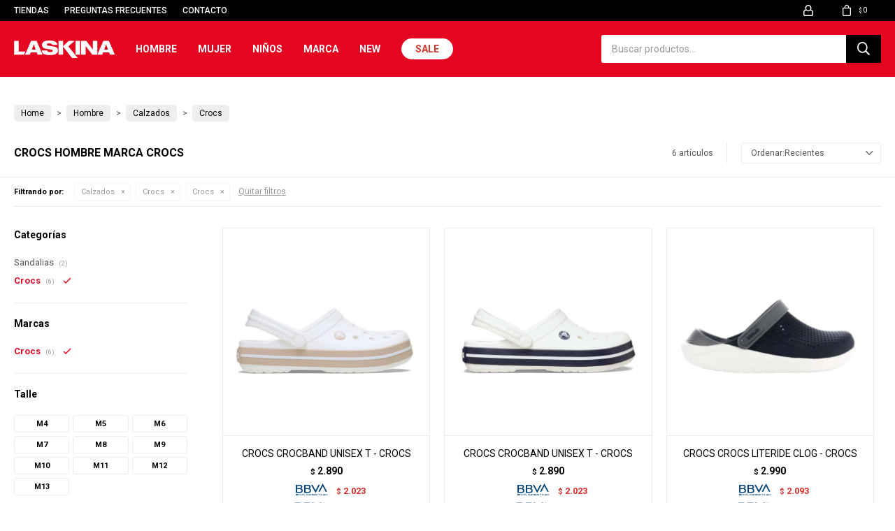

--- FILE ---
content_type: text/html; charset=utf-8
request_url: https://www.laskina.com.uy/hombre/calzado/crocs?marca=crocs
body_size: 10316
content:
 <!DOCTYPE html> <html lang="es" class="no-js"> <head itemscope itemtype="http://schema.org/WebSite"> <meta charset="utf-8" /> <script> const GOOGLE_MAPS_CHANNEL_ID = '37'; </script> <link rel='preconnect' href='https://f.fcdn.app' /> <link rel='preconnect' href='https://fonts.googleapis.com' /> <link rel='preconnect' href='https://www.facebook.com' /> <link rel='preconnect' href='https://www.google-analytics.com' /> <link rel="dns-prefetch" href="https://cdnjs.cloudflare.com" /> <title itemprop='name'>Crocs Hombre marca Crocs — Laskina Store</title> <meta name="description" content="Crocs" /> <meta name="keywords" content="Crocs" /> <link itemprop="url" rel="canonical" href="https://www.laskina.com.uy/hombre/calzado/crocs?marca=crocs" /> <meta property="og:title" content="Crocs Hombre marca Crocs — Laskina Store" /><meta property="og:description" content="Crocs" /><meta property="og:type" content="website" /><meta property="og:image" content="https://www.laskina.com.uy/public/web/img/logo-og.png"/><meta property="og:url" content="https://www.laskina.com.uy/hombre/calzado/crocs?marca=crocs" /><meta property="og:site_name" content="Laskina Store" /> <meta name='twitter:description' content='Crocs' /> <meta name='twitter:image' content='https://www.laskina.com.uy/public/web/img/logo-og.png' /> <meta name='twitter:url' content='https://www.laskina.com.uy/hombre/calzado/crocs?marca=crocs' /> <meta name='twitter:card' content='summary' /> <meta name='twitter:title' content='Crocs Hombre marca Crocs — Laskina Store' /> <script>document.getElementsByTagName('html')[0].setAttribute('class', 'js ' + ('ontouchstart' in window || navigator.msMaxTouchPoints ? 'is-touch' : 'no-touch'));</script> <script> var FN_TC = { M1 : 39.1, M2 : 1 }; </script> <meta id='viewportMetaTag' name="viewport" content="width=device-width, initial-scale=1.0, maximum-scale=1,user-scalable=no"> <link rel="shortcut icon" href="https://f.fcdn.app/assets/commerce/www.laskina.com.uy/e33a_bda9/public/web/favicon.ico" /> <link rel="apple-itouch-icon" href="https://f.fcdn.app/assets/commerce/www.laskina.com.uy/a902_1e2c/public/web/favicon.png" /> <link rel="preconnect" href="https://fonts.googleapis.com"> <link rel="preconnect" href="https://fonts.gstatic.com" crossorigin> <link href="https://fonts.googleapis.com/css2?family=Roboto:ital,wght@0,100..900;1,100..900&display=swap" rel="stylesheet"> <link href="https://fonts.googleapis.com/css2?family=Material+Symbols+Outlined" rel="stylesheet" /> <link href="https://f.fcdn.app/assets/commerce/www.laskina.com.uy/0000_369f/s.22251026426591003523136455849904.css" rel="stylesheet"/> <script src="https://f.fcdn.app/assets/commerce/www.laskina.com.uy/0000_369f/s.83819312662412590444391158422552.js"></script> <!--[if lt IE 9]> <script type="text/javascript" src="https://cdnjs.cloudflare.com/ajax/libs/html5shiv/3.7.3/html5shiv.js"></script> <![endif]--> <link rel="manifest" href="https://f.fcdn.app/assets/manifest.json" /> </head> <body id='pgCatalogo' class='headerMenuBasic footer2 headerSubMenuFade buscadorSearchField compraSlide compraLeft filtrosFixed fichaMobileFixedActions pc-hombre items3'> <div id="pre"> <div id="wrapper"> <header id="header" role="banner"> <div class="cnt"> <div id="logo"><a href="/"><img src="https://f.fcdn.app/assets/commerce/www.laskina.com.uy/715b_7566/public/web/img/logo.svg" alt="Laskina Store" /></a></div> <nav id="menu" data-fn="fnMainMenu"> <ul class="lst main"> <li class="it a hombre"> <a target="_self" href="https://www.laskina.com.uy/hombre" class="tit">Hombre</a> <div class="subMenu"> <div class="cnt"> <ul> <li class="hdr indumentaria"><a target="_self" href="https://www.laskina.com.uy/hombre/indumentaria" class="tit">Indumentaria</a></li> <li><a href="https://www.laskina.com.uy/hombre/indumentaria/buzos" target="_self">Buzos</a></li> <li><a href="https://www.laskina.com.uy/hombre/indumentaria/calzas" target="_self">Calzas</a></li> <li><a href="https://www.laskina.com.uy/hombre/indumentaria/camperas" target="_self">Camperas</a></li> <li><a href="https://www.laskina.com.uy/hombre/indumentaria/canguros" target="_self">Canguros</a></li> <li><a href="https://www.laskina.com.uy/hombre/indumentaria/musculosas" target="_self">Musculosas</a></li> <li><a href="https://www.laskina.com.uy/hombre/indumentaria/pantalones" target="_self">Pantalones</a></li> <li><a href="https://www.laskina.com.uy/hombre/indumentaria/remeras" target="_self">Remeras</a></li> <li><a href="https://www.laskina.com.uy/hombre/indumentaria/shorts" target="_self">Shorts</a></li> <li><a href="https://www.laskina.com.uy/hombre/indumentaria/deportivo" target="_self">Deportiva</a></li> </ul> <ul> <li class="hdr calzado"><a target="_self" href="https://www.laskina.com.uy/hombre/calzado" class="tit">Calzados</a></li> <li><a href="https://www.laskina.com.uy/hombre/calzado/championes" target="_self">Championes</a></li> <li><a href="https://www.laskina.com.uy/hombre/calzado/botas" target="_self">Botas</a></li> <li><a href="https://www.laskina.com.uy/hombre/calzado/ojotas" target="_self">Ojotas</a></li> <li><a href="https://www.laskina.com.uy/hombre/calzado/sandalias" target="_self">Sandalias</a></li> <li><a href="https://www.laskina.com.uy/hombre/calzado/zapatos" target="_self">Zapatos</a></li> <li><a href="https://www.laskina.com.uy/hombre/calzado/crocs" target="_self">Crocs</a></li> <li><a href="https://www.laskina.com.uy/hombre/calzado/zapatilla" target="_self">Zapatilla</a></li> <li><a href="https://www.laskina.com.uy/hombre/calzado/pantuflas" target="_self">Pantuflas</a></li> <li><a href="https://www.laskina.com.uy/hombre/calzado/deportivo" target="_self">Deportivo</a></li> </ul> <ul> <li class="hdr accesorios"><a target="_self" href="https://www.laskina.com.uy/hombre/accesorios" class="tit">Accesorios</a></li> <li><a href="https://www.laskina.com.uy/hombre/accesorios/canilleras" target="_self">Canilleras</a></li> <li><a href="https://www.laskina.com.uy/hombre/accesorios/gorros" target="_self">Gorros</a></li> <li><a href="https://www.laskina.com.uy/hombre/accesorios/guantes" target="_self">Guantes</a></li> <li><a href="https://www.laskina.com.uy/hombre/accesorios/medias" target="_self">Medias</a></li> <li><a href="https://www.laskina.com.uy/hombre/accesorios/mochilas-bolsos" target="_self">Mochila/bolsos</a></li> <li><a href="https://www.laskina.com.uy/hombre/accesorios/otros" target="_self">Otros</a></li> <li><a href="https://www.laskina.com.uy/hombre/accesorios/pelotas" target="_self">Pelotas</a></li> <li><a href="https://www.laskina.com.uy/hombre/accesorios/lentes-natacion" target="_self">Lentes natación</a></li> <li><a href="https://www.laskina.com.uy/hombre/accesorios/gorras-natacion" target="_self">Gorras natación</a></li> <li><a href="https://www.laskina.com.uy/hombre/accesorios/rodilleras" target="_self">Rodilleras</a></li> </ul> <ul> <li class="hdr "><a target="_self" href="javascript:;" class="tit">Fútbol</a></li> <li><a href="/hombre/calzado?estilo=futbol" target="_self">Calzado</a></li> <li><a href="/hombre/indumentaria?estilo=futbol" target="_self">Indumentaria</a></li> </ul> <ul> <li class="hdr "><a target="_self" href="javascript:;" class="tit">Basquetbol</a></li> <li><a href="/hombre/calzado?estilo=basquetbol" target="_self">Calzado</a></li> <li><a href="/hombre/indumentaria?estilo=basquetbol" target="_self">Indumentaria</a></li> </ul> </div> </div> </li> <li class="it mujer"> <a target="_self" href="https://www.laskina.com.uy/mujer" class="tit">Mujer</a> <div class="subMenu"> <div class="cnt"> <ul> <li class="hdr indumentaria"><a target="_self" href="https://www.laskina.com.uy/mujer/indumentaria" class="tit">Indumentaria</a></li> <li><a href="https://www.laskina.com.uy/mujer/indumentaria/buzos" target="_self">Buzos</a></li> <li><a href="https://www.laskina.com.uy/mujer/indumentaria/calzas" target="_self">Calzas</a></li> <li><a href="https://www.laskina.com.uy/mujer/indumentaria/camperas" target="_self">Camperas</a></li> <li><a href="https://www.laskina.com.uy/mujer/indumentaria/canguros" target="_self">Canguros</a></li> <li><a href="https://www.laskina.com.uy/mujer/indumentaria/musculosas" target="_self">Musculosas</a></li> <li><a href="https://www.laskina.com.uy/mujer/indumentaria/pantalones" target="_self">Pantalones</a></li> <li><a href="https://www.laskina.com.uy/mujer/indumentaria/remeras" target="_self">Remeras</a></li> <li><a href="https://www.laskina.com.uy/mujer/indumentaria/shorts" target="_self">Shorts</a></li> </ul> <ul> <li class="hdr calzado"><a target="_self" href="https://www.laskina.com.uy/mujer/calzado" class="tit">Calzados</a></li> <li><a href="https://www.laskina.com.uy/mujer/calzado/championes" target="_self">Championes</a></li> <li><a href="https://www.laskina.com.uy/mujer/calzado/botas" target="_self">Botas</a></li> <li><a href="https://www.laskina.com.uy/mujer/calzado/ojotas" target="_self">Ojotas</a></li> <li><a href="https://www.laskina.com.uy/mujer/calzado/sandalias" target="_self">Sandalias</a></li> <li><a href="https://www.laskina.com.uy/mujer/calzado/zapatos" target="_self">Zapatos</a></li> <li><a href="https://www.laskina.com.uy/mujer/calzado/zueco" target="_self">Suecos</a></li> <li><a href="https://www.laskina.com.uy/mujer/calzado/crocs" target="_self">Crocs</a></li> <li><a href="https://www.laskina.com.uy/mujer/calzado/zapatilla" target="_self">Zapatilla</a></li> <li><a href="https://www.laskina.com.uy/mujer/calzado/pantuflas" target="_self">Pantuflas</a></li> </ul> <ul> <li class="hdr accesorios"><a target="_self" href="https://www.laskina.com.uy/mujer/accesorios" class="tit">Accesorios</a></li> <li><a href="https://www.laskina.com.uy/mujer/accesorios/canilleras" target="_self">Canilleras</a></li> <li><a href="https://www.laskina.com.uy/mujer/accesorios/gorros" target="_self">Gorros</a></li> <li><a href="https://www.laskina.com.uy/mujer/accesorios/guantes" target="_self">Guantes</a></li> <li><a href="https://www.laskina.com.uy/mujer/accesorios/medias" target="_self">Medias</a></li> <li><a href="https://www.laskina.com.uy/mujer/accesorios/mochilas-bolsos" target="_self">Mochila/bolsos</a></li> <li><a href="https://www.laskina.com.uy/mujer/accesorios/otros" target="_self">Otros</a></li> <li><a href="https://www.laskina.com.uy/mujer/accesorios/pelotas" target="_self">Pelotas</a></li> <li><a href="https://www.laskina.com.uy/mujer/accesorios/carteras" target="_self">Carteras</a></li> <li><a href="https://www.laskina.com.uy/mujer/accesorios/gorras-natacion" target="_self">Gorras natación</a></li> <li><a href="https://www.laskina.com.uy/mujer/accesorios/rodilleras" target="_self">Rodilleras</a></li> </ul> </div> </div> </li> <li class="it ninos"> <a target="_self" href="https://www.laskina.com.uy/ninos" class="tit">Niños</a> <div class="subMenu"> <div class="cnt"> <ul> <li class="hdr indumentaria"><a target="_self" href="https://www.laskina.com.uy/ninos/indumentaria" class="tit">Indumentaria</a></li> <li><a href="https://www.laskina.com.uy/ninos/indumentaria/buzos" target="_self">Buzos</a></li> <li><a href="https://www.laskina.com.uy/ninos/indumentaria/camperas" target="_self">Camperas</a></li> <li><a href="https://www.laskina.com.uy/ninos/indumentaria/canguros" target="_self">Canguros</a></li> <li><a href="https://www.laskina.com.uy/ninos/indumentaria/equipos" target="_self">Equipos</a></li> <li><a href="https://www.laskina.com.uy/ninos/indumentaria/pantalones" target="_self">Pantalones</a></li> <li><a href="https://www.laskina.com.uy/ninos/indumentaria/remeras" target="_self">Remeras</a></li> </ul> <ul> <li class="hdr calzado"><a target="_self" href="https://www.laskina.com.uy/ninos/calzado" class="tit">Calzados</a></li> <li><a href="https://www.laskina.com.uy/ninos/calzado/championes" target="_self">Championes</a></li> <li><a href="https://www.laskina.com.uy/ninos/calzado/botas" target="_self">Botas</a></li> <li><a href="https://www.laskina.com.uy/ninos/calzado/ojotas" target="_self">Ojotas</a></li> <li><a href="https://www.laskina.com.uy/ninos/calzado/sandalias" target="_self">Sandalias</a></li> <li><a href="https://www.laskina.com.uy/ninos/calzado/zapatos" target="_self">Zapatos</a></li> <li><a href="https://www.laskina.com.uy/ninos/calzado/crocs" target="_self">Crocs</a></li> <li><a href="https://www.laskina.com.uy/ninos/calzado/zapatilla" target="_self">Zapatilla</a></li> <li><a href="https://www.laskina.com.uy/ninos/calzado/deportivo" target="_self">Deportivo</a></li> </ul> <ul> <li class="hdr accesorios"><a target="_self" href="https://www.laskina.com.uy/ninos/accesorios" class="tit">Accesorios</a></li> <li><a href="https://www.laskina.com.uy/ninos/accesorios/guantes" target="_self">Guantes</a></li> <li><a href="https://www.laskina.com.uy/ninos/accesorios/medias" target="_self">Medias</a></li> <li><a href="https://www.laskina.com.uy/ninos/accesorios/mochilas-bolsos" target="_self">Mochila/bolsos</a></li> <li><a href="https://www.laskina.com.uy/ninos/accesorios/pelotas" target="_self">Pelotas</a></li> <li><a href="https://www.laskina.com.uy/ninos/accesorios/gorras-natacion" target="_self">Gorras natación</a></li> </ul> <ul> <li class="hdr "><a target="_self" href="javascript:;" class="tit">Futbol</a></li> <li><a href="/ninos/calzado?estilo=futbol" target="_self">Calzado</a></li> <li><a href="/ninos/indumentaria?estilo=futbol" target="_self">Indumentaria</a></li> </ul> </div> </div> </li> <li class="it marcas"> <a target="_self" href="javascript:;" class="tit">Marca</a> <div class="subMenu"> <div class="cnt"> <ul> <li class=" adidas"><a target="_self" href="https://www.laskina.com.uy/adidas" class="tit">Adidas</a></li> <li class=" american-sport"><a target="_self" href="https://www.laskina.com.uy/american-sport" class="tit">American Sport</a></li> <li class=" balizza"><a target="_self" href="https://www.laskina.com.uy/balizza" class="tit">Balizza</a></li> <li class=" cat"><a target="_self" href="https://www.laskina.com.uy/cat" class="tit">Cat</a></li> <li class=" columbia"><a target="_self" href="https://www.laskina.com.uy/columbia" class="tit">Columbia</a></li> <li class=" converse"><a target="_self" href="https://www.laskina.com.uy/converse" class="tit">Converse</a></li> <li class=" crocs"><a target="_self" href="https://www.laskina.com.uy/crocs" class="tit">Crocs</a></li> <li class=" guga"><a target="_self" href="https://www.laskina.com.uy/guga" class="tit">Guga</a></li> <li class=" hanker"><a target="_self" href="https://www.laskina.com.uy/hanker" class="tit">Hanker</a></li> <li class=" havaianas"><a target="_self" href="https://www.laskina.com.uy/havaianas" class="tit">Havaianas</a></li> <li class=" hi-tec"><a target="_self" href="https://www.laskina.com.uy/hi-tec" class="tit">Hi-Tec</a></li> <li class=" hush-puppies"><a target="_self" href="https://www.laskina.com.uy/hush-puppies" class="tit">Hush Puppies</a></li> <li class=" joma"><a target="_self" href="https://www.laskina.com.uy/joma" class="tit">Joma</a></li> <li class=" korium"><a target="_self" href="https://www.laskina.com.uy/korium" class="tit">Korium</a></li> <li class=" marco-donatti"><a target="_self" href="https://www.laskina.com.uy/marco-donatti" class="tit">Marco Donatti</a></li> <li class=" merrell"><a target="_self" href="https://www.laskina.com.uy/merrell" class="tit">Merrell</a></li> <li class=" new-balance"><a target="_self" href="https://www.laskina.com.uy/new-balance" class="tit">New Balance</a></li> <li class=" new-era"><a target="_self" href="https://www.laskina.com.uy/new-era" class="tit">New Era</a></li> <li class=" pegada"><a target="_self" href="https://www.laskina.com.uy/pegada" class="tit">Pegada</a></li> <li class=" puma"><a target="_self" href="https://www.laskina.com.uy/puma" class="tit">Puma</a></li> <li class=" pony"><a target="_self" href="https://www.laskina.com.uy/pony" class="tit">Pony</a></li> <li class=" reef"><a target="_self" href="https://www.laskina.com.uy/reef" class="tit">Reef</a></li> <li class=" topper"><a target="_self" href="https://www.laskina.com.uy/topper" class="tit">Topper</a></li> <li class=" usaflex"><a target="_self" href="https://www.laskina.com.uy/usaflex" class="tit">Usaflex</a></li> <li class=" west-coast"><a target="_self" href="https://www.laskina.com.uy/west-coast" class="tit">West Coast</a></li> <li class=" actvitta"><a target="_self" href="https://www.laskina.com.uy/actvitta" class="tit">Actvitta</a></li> <li class=" via-marte"><a target="_self" href="https://www.laskina.com.uy/via-marte" class="tit">Via Marte</a></li> <li class=" under-armour"><a target="_self" href="https://www.laskina.com.uy/under-armour" class="tit">Under Armour</a></li> <li class=" jansport"><a target="_self" href="https://www.laskina.com.uy/jansport" class="tit">Jansport</a></li> <li class=" tiffosi"><a target="_self" href="https://www.laskina.com.uy/tiffosi" class="tit">Tiffosi</a></li> <li class=" lotto"><a target="_self" href="https://www.laskina.com.uy/lotto" class="tit">Lotto</a></li> <li class=" dural"><a target="_self" href="https://www.laskina.com.uy/dural" class="tit">Dural</a></li> <li class=" arena"><a target="_self" href="https://www.laskina.com.uy/arena" class="tit">Arena</a></li> <li class=" moaki"><a target="_self" href="https://www.laskina.com.uy/moaki" class="tit">Moaki</a></li> <li class=" fit2"><a target="_self" href="https://www.laskina.com.uy/fit2" class="tit">FIT2</a></li> <li class=" spalding"><a target="_self" href="https://www.laskina.com.uy/spalding" class="tit">Spalding</a></li> </ul> </div> </div> </li> <li class="it new"> <a target="_self" href="https://www.laskina.com.uy/new" class="tit">New</a> </li> <li class="it invertido sale"> <a target="_self" href="https://www.laskina.com.uy/sale" class="tit">Sale</a> </li> </ul> </nav> <div class="toolsItem frmBusqueda" data-version='1'> <button type="button" class="btnItem btnMostrarBuscador"> <span class="ico"></span> <span class="txt"></span> </button> <form action="/catalogo"> <div class="cnt"> <span class="btnCerrar"> <span class="ico"></span> <span class="txt"></span> </span> <label class="lbl"> <b>Buscar productos</b> <input maxlength="48" required="" autocomplete="off" type="search" name="q" placeholder="Buscar productos..." /> </label> <button class="btnBuscar" type="submit"> <span class="ico"></span> <span class="txt"></span> </button> </div> </form> </div> <div class="toolsItem accesoMiCuentaCnt" data-logged="off" data-version='1'> <a href="/mi-cuenta" class="btnItem btnMiCuenta"> <span class="ico"></span> <span class="txt"></span> <span class="usuario"> <span class="nombre"></span> <span class="apellido"></span> </span> </a> <div class="miCuentaMenu"> <ul class="lst"> <li class="it"><a href='/mi-cuenta/mis-datos' class="tit" >Mis datos</a></li> <li class="it"><a href='/mi-cuenta/direcciones' class="tit" >Mis direcciones</a></li> <li class="it"><a href='/mi-cuenta/compras' class="tit" >Mis compras</a></li> <li class="it"><a href='/mi-cuenta/wish-list' class="tit" >Wish List</a></li> <li class="it itSalir"><a href='/salir' class="tit" >Salir</a></li> </ul> </div> </div> <div id="miCompra" data-show="off" data-fn="fnMiCompra" class="toolsItem" data-version="1"> </div> <div id="infoTop"><span class="tel">4334 8392</span> <span class="info">Lunes a Viernes de 09:00 a 12:00 - 14:00 a 19:00 horas, y Sábados de 09:00 a 13:00 horas</span></div> <nav id="menuTop"> <ul class="lst"> <li class="it "><a target="_self" class="tit" href="/tiendas">Tiendas</a></li> <li class="it "><a target="_self" class="tit" href="https://www.laskina.com.uy/preguntas-frecuentes">Preguntas frecuentes</a></li> <li class="it "><a target="_self" class="tit" href="https://www.laskina.com.uy/contacto">Contacto</a></li> </ul> </nav> <a id="btnMainMenuMobile" href="javascript:mainMenuMobile.show();"><span class="ico">&#59421;</span><span class="txt">Menú</span></a> </div> </header> <!-- end:header --> <div id="central" data-catalogo="on" data-tit="Crocs Hombre marca Crocs " data-url="https://www.laskina.com.uy/hombre/calzado/crocs?marca=crocs" data-total="6" data-pc="hombre"> <div class="colapsable" data-fn="fnRemoveEmptyRow"> <div class="contenido banners visible"> <div data-fn="fnSwiperBanner fnRemoveEmptyRow" class="full nav" data-breakpoints-slides='[1,1,1]' data-breakpoints-spacing='[0,0,0]'> </div> <div data-fn="fnSwiperBanner fnRemoveEmptyRow" class="medios nav" data-breakpoints-slides='[2,2,2]' data-breakpoints-spacing='[10,15,20]'> </div> <div data-fn="fnSwiperBanner fnRemoveEmptyRow" class="cuartos nav" data-breakpoints-slides='[2,4,4]' data-breakpoints-spacing='[10,15,20]'> </div> <div data-fn="fnSwiperCategorias fnSwiperItemSelect fnEfectoFadeIn fnRemoveEmptyRow" class="sliderCategorias extra" data-breakpoints-slides='[2,3,5,8]' data-breakpoints-spacing='[10,10,15,20]'> </div> <div data-fn="fnSwiperCategorias fnSwiperItemSelect fnEfectoFadeIn fnRemoveEmptyRow" class="sliderTexto nav" data-breakpoints-slides='[2,3,5,8]' data-breakpoints-spacing='[10,10,15,20]'> </div> </div> <button id="ver-extra-contenido" class="ver-extra open" data-fn="fnVerExtraBanners"></button> </div> <ol id="breadcrumbs" itemscope itemtype="https://schema.org/BreadcrumbList"> <li class="breadcrumb" itemprop="itemListElement" itemscope itemtype="https://schema.org/ListItem"> <a itemscope itemtype="https://schema.org/WebPage" itemprop="item" itemid="https://www.laskina.com.uy/" href="https://www.laskina.com.uy/"> <span itemprop="name">Home</span> </a> <meta itemprop="position" content="1"/> </li> <li class="breadcrumb" itemprop="itemListElement" itemscope itemtype="https://schema.org/ListItem"> <a itemscope itemtype="https://schema.org/WebPage" itemprop="item" itemid="https://www.laskina.com.uy/hombre" href="https://www.laskina.com.uy/hombre"> <span itemprop="name">Hombre</span> </a> <meta itemprop="position" content="2"/> </li> <li class="breadcrumb" itemprop="itemListElement" itemscope itemtype="https://schema.org/ListItem"> <a itemscope itemtype="https://schema.org/WebPage" itemprop="item" itemid="https://www.laskina.com.uy/hombre/calzado" href="https://www.laskina.com.uy/hombre/calzado"> <span itemprop="name">Calzados</span> </a> <meta itemprop="position" content="3"/> </li> <li class="breadcrumb" itemprop="itemListElement" itemscope itemtype="https://schema.org/ListItem"> <a itemscope itemtype="https://schema.org/WebPage" itemprop="item" itemid="https://www.laskina.com.uy/hombre/calzado/crocs" href="https://www.laskina.com.uy/hombre/calzado/crocs"> <span itemprop="name">Crocs</span> </a> <meta itemprop="position" content="4"/> </li> </ol> <div id="wrapperFicha"></div> <div class='hdr'> <h1 class="tit">Crocs Hombre marca Crocs</h1> <div class="tools"> <div class="tot">6 artículos </div> <span class="btn btn01 btnMostrarFiltros" title="Filtrar productos"></span> <div class="orden"><select name='ord' class="custom" id='cboOrdenCatalogo' data-pred="new" ><option value="new" selected="selected" >Recientes</option><option value="rec" >Recomendados</option><option value="cat" >Categoría</option><option value="pra" >Menor precio</option><option value="prd" >Mayor precio</option></select></div> </div> </div> <div id="catalogoFiltrosSeleccionados"><strong class=tit>Filtrando por:</strong><a rel="nofollow" href="https://www.laskina.com.uy/hombre?marca=crocs" title="Quitar" class="it" data-tipo="categoria">Calzados</a><a rel="nofollow" href="https://www.laskina.com.uy/hombre/calzado?marca=crocs" title="Quitar" class="it" data-tipo="categoria">Crocs</a><a rel="nofollow" href="https://www.laskina.com.uy/hombre/calzado/crocs" title="Quitar" class="it" data-tipo="marca">Crocs</a><a rel="nofollow" href="https://www.laskina.com.uy/hombre" class="btnLimpiarFiltros">Quitar filtros</a></div> <section id="main" role="main"> <div id='catalogoProductos' class='articleList aListProductos ' data-tot='6' data-totAbs='6' data-cargarVariantes='1'><div class='it grp12 grp14 grp15 grp38 grp97 grp178 grp187' data-disp='1' data-codProd='0161WE' data-codVar='blanco-rosa' data-im='//f.fcdn.app/imgs/669397/www.laskina.com.uy/laskuy/c0a0/webp/catalogo/0161WE_blanco-rosa_1/60x60/crocband-unisex-t-crocs-blanco-rosa.jpg'><div class='cnt'><a class="img" href="https://www.laskina.com.uy/catalogo/crocs-crocband-unisex-t-crocs_0161WE_blanco-rosa" title="CROCS CROCBAND UNISEX T - CROCS"> <div class="logoMarca"></div> <div class="cocardas"></div> <img loading='lazy' src='//f.fcdn.app/imgs/d9a71e/www.laskina.com.uy/laskuy/c0a0/webp/catalogo/0161WE_blanco-rosa_1/600x600/crocband-unisex-t-crocs-blanco-rosa.jpg' alt='CROCBAND UNISEX T - CROCS BLANCO/ROSA' width='600' height='600' /> <span data-fn="fnLoadImg" data-src="//f.fcdn.app/imgs/29dca2/www.laskina.com.uy/laskuy/1b2b/webp/catalogo/0161WE_blanco-rosa_2/600x600/crocband-unisex-t-crocs-blanco-rosa.jpg" data-alt="" data-w="600" data-h="600"></span> </a> <div class="info" data-fn="fnCocardaEnvio"> <a class="tit" href="https://www.laskina.com.uy/catalogo/crocs-crocband-unisex-t-crocs_0161WE_blanco-rosa" title="CROCS CROCBAND UNISEX T - CROCS"><h2>CROCS CROCBAND UNISEX T - CROCS</h2></a> <div class="precios"> <strong class="precio venta"><span class="sim">$</span> <span class="monto">2.890</span></strong> </div> <div class="descuentosMDP"><div class='desc_4'> <span class='img' title='30%BBVA cred. Inf, plat, black'><img loading='lazy' src='//f.fcdn.app/imgs/3e6ae3/www.laskina.com.uy/laskuy/3a0e/webp/descuentos/115/0x0/dtobbva.jpg' alt='30%BBVA cred. Inf, plat, black' /></span> <span class="precio"><span class="sim">$</span> <span class="monto">2.023</span></span></div><div class='desc_2'> <span class='img' title='20%BBVA Cre, Int, Oro, Corp, pym'><img loading='lazy' src='//f.fcdn.app/imgs/117976/www.laskina.com.uy/laskuy/4d61/webp/descuentos/117/0x0/bbvadto.jpg' alt='20%BBVA Cre, Int, Oro, Corp, pym' /></span> <span class="precio"><span class="sim">$</span> <span class="monto">2.312</span></span></div></div> <!--<a class="btn btn01 btnComprar" rel="nofollow" href="https://www.laskina.com.uy/catalogo/crocs-crocband-unisex-t-crocs_0161WE_blanco-rosa"><span></span></a>--> <div class="variantes"></div> <!--<div class="marca">Crocs</div>--> <!--<div class="desc"></div>--> </div><input type="hidden" class="json" style="display:none" value="{&quot;sku&quot;:{&quot;fen&quot;:&quot;1:0161WE:blanco-rosa:m4:1&quot;,&quot;com&quot;:&quot;0161WE0310M4&quot;},&quot;producto&quot;:{&quot;codigo&quot;:&quot;0161WE&quot;,&quot;nombre&quot;:&quot;CROCBAND UNISEX T - CROCS&quot;,&quot;categoria&quot;:&quot;Calzados &gt; Crocs&quot;,&quot;marca&quot;:&quot;Crocs&quot;},&quot;variante&quot;:{&quot;codigo&quot;:&quot;blanco-rosa&quot;,&quot;codigoCompleto&quot;:&quot;0161WEblanco-rosa&quot;,&quot;nombre&quot;:&quot;BLANCO\/ROSA&quot;,&quot;nombreCompleto&quot;:&quot;CROCS CROCBAND UNISEX T - CROCS&quot;,&quot;img&quot;:{&quot;u&quot;:&quot;\/\/f.fcdn.app\/imgs\/c0fc87\/www.laskina.com.uy\/laskuy\/c0a0\/webp\/catalogo\/0161WE_blanco-rosa_1\/1024-1024\/crocband-unisex-t-crocs-blanco-rosa.jpg&quot;},&quot;url&quot;:&quot;https:\/\/www.laskina.com.uy\/catalogo\/crocs-crocband-unisex-t-crocs_0161WE_blanco-rosa&quot;,&quot;tieneStock&quot;:false,&quot;ordenVariante&quot;:&quot;999&quot;},&quot;nomPresentacion&quot;:&quot;M4&quot;,&quot;nombre&quot;:&quot;CROCS CROCBAND UNISEX T - CROCS&quot;,&quot;nombreCompleto&quot;:&quot;CROCS CROCBAND UNISEX T - CROCS Talle M4&quot;,&quot;precioMonto&quot;:2890,&quot;moneda&quot;:{&quot;nom&quot;:&quot;M1&quot;,&quot;nro&quot;:858,&quot;cod&quot;:&quot;UYU&quot;,&quot;sim&quot;:&quot;$&quot;},&quot;sale&quot;:false,&quot;outlet&quot;:false,&quot;nuevo&quot;:false}" /></div></div><div class='it grp12 grp14 grp15 grp38 grp97 grp178 grp187' data-disp='1' data-codProd='0161WW' data-codVar='blanco-azul' data-im='//f.fcdn.app/imgs/e31f0a/www.laskina.com.uy/laskuy/2b2c/webp/catalogo/0161WW_blanco-azul_1/60x60/crocband-unisex-t-crocs-blanco-azul.jpg'><div class='cnt'><a class="img" href="https://www.laskina.com.uy/catalogo/crocs-crocband-unisex-t-crocs_0161WW_blanco-azul" title="CROCS CROCBAND UNISEX T - CROCS"> <div class="logoMarca"></div> <div class="cocardas"></div> <img loading='lazy' src='//f.fcdn.app/imgs/d9c4db/www.laskina.com.uy/laskuy/2b2c/webp/catalogo/0161WW_blanco-azul_1/600x600/crocband-unisex-t-crocs-blanco-azul.jpg' alt='CROCBAND UNISEX T - CROCS BLANCO/AZUL' width='600' height='600' /> <span data-fn="fnLoadImg" data-src="//f.fcdn.app/imgs/e230a2/www.laskina.com.uy/laskuy/bf6d/webp/catalogo/0161WW_blanco-azul_2/600x600/crocband-unisex-t-crocs-blanco-azul.jpg" data-alt="" data-w="600" data-h="600"></span> </a> <div class="info" data-fn="fnCocardaEnvio"> <a class="tit" href="https://www.laskina.com.uy/catalogo/crocs-crocband-unisex-t-crocs_0161WW_blanco-azul" title="CROCS CROCBAND UNISEX T - CROCS"><h2>CROCS CROCBAND UNISEX T - CROCS</h2></a> <div class="precios"> <strong class="precio venta"><span class="sim">$</span> <span class="monto">2.890</span></strong> </div> <div class="descuentosMDP"><div class='desc_4'> <span class='img' title='30%BBVA cred. Inf, plat, black'><img loading='lazy' src='//f.fcdn.app/imgs/3e6ae3/www.laskina.com.uy/laskuy/3a0e/webp/descuentos/115/0x0/dtobbva.jpg' alt='30%BBVA cred. Inf, plat, black' /></span> <span class="precio"><span class="sim">$</span> <span class="monto">2.023</span></span></div><div class='desc_2'> <span class='img' title='20%BBVA Cre, Int, Oro, Corp, pym'><img loading='lazy' src='//f.fcdn.app/imgs/117976/www.laskina.com.uy/laskuy/4d61/webp/descuentos/117/0x0/bbvadto.jpg' alt='20%BBVA Cre, Int, Oro, Corp, pym' /></span> <span class="precio"><span class="sim">$</span> <span class="monto">2.312</span></span></div></div> <!--<a class="btn btn01 btnComprar" rel="nofollow" href="https://www.laskina.com.uy/catalogo/crocs-crocband-unisex-t-crocs_0161WW_blanco-azul"><span></span></a>--> <div class="variantes"></div> <!--<div class="marca">Crocs</div>--> <!--<div class="desc"></div>--> </div><input type="hidden" class="json" style="display:none" value="{&quot;sku&quot;:{&quot;fen&quot;:&quot;1:0161WW:blanco-azul:m10:1&quot;,&quot;com&quot;:&quot;0161WW026M10&quot;},&quot;producto&quot;:{&quot;codigo&quot;:&quot;0161WW&quot;,&quot;nombre&quot;:&quot;CROCBAND UNISEX T - CROCS&quot;,&quot;categoria&quot;:&quot;Calzados &gt; Crocs&quot;,&quot;marca&quot;:&quot;Crocs&quot;},&quot;variante&quot;:{&quot;codigo&quot;:&quot;blanco-azul&quot;,&quot;codigoCompleto&quot;:&quot;0161WWblanco-azul&quot;,&quot;nombre&quot;:&quot;BLANCO\/AZUL&quot;,&quot;nombreCompleto&quot;:&quot;CROCS CROCBAND UNISEX T - CROCS&quot;,&quot;img&quot;:{&quot;u&quot;:&quot;\/\/f.fcdn.app\/imgs\/297667\/www.laskina.com.uy\/laskuy\/2b2c\/webp\/catalogo\/0161WW_blanco-azul_1\/1024-1024\/crocband-unisex-t-crocs-blanco-azul.jpg&quot;},&quot;url&quot;:&quot;https:\/\/www.laskina.com.uy\/catalogo\/crocs-crocband-unisex-t-crocs_0161WW_blanco-azul&quot;,&quot;tieneStock&quot;:false,&quot;ordenVariante&quot;:&quot;999&quot;},&quot;nomPresentacion&quot;:&quot;M10&quot;,&quot;nombre&quot;:&quot;CROCS CROCBAND UNISEX T - CROCS&quot;,&quot;nombreCompleto&quot;:&quot;CROCS CROCBAND UNISEX T - CROCS Talle M10&quot;,&quot;precioMonto&quot;:2890,&quot;moneda&quot;:{&quot;nom&quot;:&quot;M1&quot;,&quot;nro&quot;:858,&quot;cod&quot;:&quot;UYU&quot;,&quot;sim&quot;:&quot;$&quot;},&quot;sale&quot;:false,&quot;outlet&quot;:false,&quot;nuevo&quot;:false}" /></div></div><div class='it grp12 grp14 grp15 grp38' data-disp='1' data-codProd='59205M' data-codVar='negro-gris' data-im='//f.fcdn.app/imgs/063af2/www.laskina.com.uy/laskuy/4fd2/webp/catalogo/59205M_negro-gris_1/60x60/crocs-literide-clog-crocs-negro-gris.jpg'><div class='cnt'><a class="img" href="https://www.laskina.com.uy/catalogo/crocs-crocs-literide-clog-crocs_59205M_negro-gris" title="CROCS CROCS LITERIDE CLOG - CROCS"> <div class="logoMarca"></div> <div class="cocardas"></div> <img loading='lazy' src='//f.fcdn.app/imgs/0ad936/www.laskina.com.uy/laskuy/4fd2/webp/catalogo/59205M_negro-gris_1/600x600/crocs-literide-clog-crocs-negro-gris.jpg' alt='CROCS LITERIDE CLOG - CROCS NEGRO/GRIS' width='600' height='600' /> <span data-fn="fnLoadImg" data-src="//f.fcdn.app/imgs/a93e60/www.laskina.com.uy/laskuy/951a/webp/catalogo/59205M_negro-gris_2/600x600/crocs-literide-clog-crocs-negro-gris.jpg" data-alt="" data-w="600" data-h="600"></span> </a> <div class="info" data-fn="fnCocardaEnvio"> <a class="tit" href="https://www.laskina.com.uy/catalogo/crocs-crocs-literide-clog-crocs_59205M_negro-gris" title="CROCS CROCS LITERIDE CLOG - CROCS"><h2>CROCS CROCS LITERIDE CLOG - CROCS</h2></a> <div class="precios"> <strong class="precio venta"><span class="sim">$</span> <span class="monto">2.990</span></strong> </div> <div class="descuentosMDP"><div class='desc_4'> <span class='img' title='30%BBVA cred. Inf, plat, black'><img loading='lazy' src='//f.fcdn.app/imgs/3e6ae3/www.laskina.com.uy/laskuy/3a0e/webp/descuentos/115/0x0/dtobbva.jpg' alt='30%BBVA cred. Inf, plat, black' /></span> <span class="precio"><span class="sim">$</span> <span class="monto">2.093</span></span></div><div class='desc_2'> <span class='img' title='20%BBVA Cre, Int, Oro, Corp, pym'><img loading='lazy' src='//f.fcdn.app/imgs/117976/www.laskina.com.uy/laskuy/4d61/webp/descuentos/117/0x0/bbvadto.jpg' alt='20%BBVA Cre, Int, Oro, Corp, pym' /></span> <span class="precio"><span class="sim">$</span> <span class="monto">2.392</span></span></div></div> <!--<a class="btn btn01 btnComprar" rel="nofollow" href="https://www.laskina.com.uy/catalogo/crocs-crocs-literide-clog-crocs_59205M_negro-gris"><span></span></a>--> <div class="variantes"></div> <!--<div class="marca">Crocs</div>--> <!--<div class="desc"></div>--> </div><input type="hidden" class="json" style="display:none" value="{&quot;sku&quot;:{&quot;fen&quot;:&quot;1:59205M:negro-gris:m7:1&quot;,&quot;com&quot;:&quot;59205M1070M7&quot;},&quot;producto&quot;:{&quot;codigo&quot;:&quot;59205M&quot;,&quot;nombre&quot;:&quot;CROCS LITERIDE CLOG - CROCS&quot;,&quot;categoria&quot;:&quot;Calzados &gt; Crocs&quot;,&quot;marca&quot;:&quot;Crocs&quot;},&quot;variante&quot;:{&quot;codigo&quot;:&quot;negro-gris&quot;,&quot;codigoCompleto&quot;:&quot;59205Mnegro-gris&quot;,&quot;nombre&quot;:&quot;NEGRO\/GRIS&quot;,&quot;nombreCompleto&quot;:&quot;CROCS CROCS LITERIDE CLOG - CROCS&quot;,&quot;img&quot;:{&quot;u&quot;:&quot;\/\/f.fcdn.app\/imgs\/20b3f9\/www.laskina.com.uy\/laskuy\/4fd2\/webp\/catalogo\/59205M_negro-gris_1\/1024-1024\/crocs-literide-clog-crocs-negro-gris.jpg&quot;},&quot;url&quot;:&quot;https:\/\/www.laskina.com.uy\/catalogo\/crocs-crocs-literide-clog-crocs_59205M_negro-gris&quot;,&quot;tieneStock&quot;:false,&quot;ordenVariante&quot;:&quot;999&quot;},&quot;nomPresentacion&quot;:&quot;M7&quot;,&quot;nombre&quot;:&quot;CROCS CROCS LITERIDE CLOG - CROCS&quot;,&quot;nombreCompleto&quot;:&quot;CROCS CROCS LITERIDE CLOG - CROCS Talle M7&quot;,&quot;precioMonto&quot;:2990,&quot;moneda&quot;:{&quot;nom&quot;:&quot;M1&quot;,&quot;nro&quot;:858,&quot;cod&quot;:&quot;UYU&quot;,&quot;sim&quot;:&quot;$&quot;},&quot;sale&quot;:false,&quot;outlet&quot;:false,&quot;nuevo&quot;:false}" /></div></div><div class='it grp12 grp14 grp15 grp38 grp97 grp178 grp187' data-disp='1' data-codProd='016410' data-codVar='azul-rojo' data-im='//f.fcdn.app/imgs/eae98c/www.laskina.com.uy/laskuy/03af/webp/catalogo/016410_azul-rojo_1/60x60/crocband-clasic-crocs-azul-rojo.jpg'><div class='cnt'><a class="img" href="https://www.laskina.com.uy/catalogo/crocs-crocband-clasic-crocs_016410_azul-rojo" title="CROCS CROCBAND CLASIC - CROCS"> <div class="logoMarca"></div> <div class="cocardas"></div> <img loading='lazy' src='//f.fcdn.app/imgs/065a4e/www.laskina.com.uy/laskuy/03af/webp/catalogo/016410_azul-rojo_1/600x600/crocband-clasic-crocs-azul-rojo.jpg' alt='CROCBAND CLASIC - CROCS AZUL/ROJO' width='600' height='600' /> <span data-fn="fnLoadImg" data-src="//f.fcdn.app/imgs/c7df94/www.laskina.com.uy/laskuy/35df/webp/catalogo/016410_azul-rojo_2/600x600/crocband-clasic-crocs-azul-rojo.jpg" data-alt="" data-w="600" data-h="600"></span> </a> <div class="info" data-fn="fnCocardaEnvio"> <a class="tit" href="https://www.laskina.com.uy/catalogo/crocs-crocband-clasic-crocs_016410_azul-rojo" title="CROCS CROCBAND CLASIC - CROCS"><h2>CROCS CROCBAND CLASIC - CROCS</h2></a> <div class="precios"> <strong class="precio venta"><span class="sim">$</span> <span class="monto">2.890</span></strong> </div> <div class="descuentosMDP"><div class='desc_4'> <span class='img' title='30%BBVA cred. Inf, plat, black'><img loading='lazy' src='//f.fcdn.app/imgs/3e6ae3/www.laskina.com.uy/laskuy/3a0e/webp/descuentos/115/0x0/dtobbva.jpg' alt='30%BBVA cred. Inf, plat, black' /></span> <span class="precio"><span class="sim">$</span> <span class="monto">2.023</span></span></div><div class='desc_2'> <span class='img' title='20%BBVA Cre, Int, Oro, Corp, pym'><img loading='lazy' src='//f.fcdn.app/imgs/117976/www.laskina.com.uy/laskuy/4d61/webp/descuentos/117/0x0/bbvadto.jpg' alt='20%BBVA Cre, Int, Oro, Corp, pym' /></span> <span class="precio"><span class="sim">$</span> <span class="monto">2.312</span></span></div></div> <!--<a class="btn btn01 btnComprar" rel="nofollow" href="https://www.laskina.com.uy/catalogo/crocs-crocband-clasic-crocs_016410_azul-rojo"><span></span></a>--> <div class="variantes"></div> <!--<div class="marca">Crocs</div>--> <!--<div class="desc"></div>--> </div><input type="hidden" class="json" style="display:none" value="{&quot;sku&quot;:{&quot;fen&quot;:&quot;1:016410:azul-rojo:m10:1&quot;,&quot;com&quot;:&quot;016410019M10&quot;},&quot;producto&quot;:{&quot;codigo&quot;:&quot;016410&quot;,&quot;nombre&quot;:&quot;CROCBAND CLASIC - CROCS&quot;,&quot;categoria&quot;:&quot;Calzados &gt; Crocs&quot;,&quot;marca&quot;:&quot;Crocs&quot;},&quot;variante&quot;:{&quot;codigo&quot;:&quot;azul-rojo&quot;,&quot;codigoCompleto&quot;:&quot;016410azul-rojo&quot;,&quot;nombre&quot;:&quot;AZUL\/ROJO&quot;,&quot;nombreCompleto&quot;:&quot;CROCS CROCBAND CLASIC - CROCS&quot;,&quot;img&quot;:{&quot;u&quot;:&quot;\/\/f.fcdn.app\/imgs\/cf5ae9\/www.laskina.com.uy\/laskuy\/03af\/webp\/catalogo\/016410_azul-rojo_1\/1024-1024\/crocband-clasic-crocs-azul-rojo.jpg&quot;},&quot;url&quot;:&quot;https:\/\/www.laskina.com.uy\/catalogo\/crocs-crocband-clasic-crocs_016410_azul-rojo&quot;,&quot;tieneStock&quot;:false,&quot;ordenVariante&quot;:&quot;999&quot;},&quot;nomPresentacion&quot;:&quot;M10&quot;,&quot;nombre&quot;:&quot;CROCS CROCBAND CLASIC - CROCS&quot;,&quot;nombreCompleto&quot;:&quot;CROCS CROCBAND CLASIC - CROCS Talle M10&quot;,&quot;precioMonto&quot;:2890,&quot;moneda&quot;:{&quot;nom&quot;:&quot;M1&quot;,&quot;nro&quot;:858,&quot;cod&quot;:&quot;UYU&quot;,&quot;sim&quot;:&quot;$&quot;},&quot;sale&quot;:false,&quot;outlet&quot;:false,&quot;nuevo&quot;:false}" /></div></div><div class='it grp12 grp14 grp15 grp38 grp187' data-disp='1' data-codProd='016001' data-codVar='negro' data-im='//f.fcdn.app/imgs/bc1118/www.laskina.com.uy/laskuy/6366/webp/catalogo/016001_negro_1/60x60/crocband-crocs-negro.jpg'><div class='cnt'><a class="img" href="https://www.laskina.com.uy/catalogo/crocs-crocband-crocs_016001_negro" title="CROCS CROCBAND - CROCS"> <div class="logoMarca"></div> <div class="cocardas"></div> <img loading='lazy' src='//f.fcdn.app/imgs/092d4f/www.laskina.com.uy/laskuy/6366/webp/catalogo/016001_negro_1/600x600/crocband-crocs-negro.jpg' alt='CROCBAND - CROCS NEGRO' width='600' height='600' /> <span data-fn="fnLoadImg" data-src="//f.fcdn.app/imgs/b863f9/www.laskina.com.uy/laskuy/8fa5/webp/catalogo/016001_negro_2/600x600/crocband-crocs-negro.jpg" data-alt="" data-w="600" data-h="600"></span> </a> <div class="info" data-fn="fnCocardaEnvio"> <a class="tit" href="https://www.laskina.com.uy/catalogo/crocs-crocband-crocs_016001_negro" title="CROCS CROCBAND - CROCS"><h2>CROCS CROCBAND - CROCS</h2></a> <div class="precios"> <strong class="precio venta"><span class="sim">$</span> <span class="monto">2.890</span></strong> </div> <div class="descuentosMDP"><div class='desc_4'> <span class='img' title='30%BBVA cred. Inf, plat, black'><img loading='lazy' src='//f.fcdn.app/imgs/3e6ae3/www.laskina.com.uy/laskuy/3a0e/webp/descuentos/115/0x0/dtobbva.jpg' alt='30%BBVA cred. Inf, plat, black' /></span> <span class="precio"><span class="sim">$</span> <span class="monto">2.023</span></span></div><div class='desc_2'> <span class='img' title='20%BBVA Cre, Int, Oro, Corp, pym'><img loading='lazy' src='//f.fcdn.app/imgs/117976/www.laskina.com.uy/laskuy/4d61/webp/descuentos/117/0x0/bbvadto.jpg' alt='20%BBVA Cre, Int, Oro, Corp, pym' /></span> <span class="precio"><span class="sim">$</span> <span class="monto">2.312</span></span></div></div> <!--<a class="btn btn01 btnComprar" rel="nofollow" href="https://www.laskina.com.uy/catalogo/crocs-crocband-crocs_016001_negro"><span></span></a>--> <div class="variantes"></div> <!--<div class="marca">Crocs</div>--> <!--<div class="desc"></div>--> </div><input type="hidden" class="json" style="display:none" value="{&quot;sku&quot;:{&quot;fen&quot;:&quot;1:016001:negro:m10:1&quot;,&quot;com&quot;:&quot;016001099M10&quot;},&quot;producto&quot;:{&quot;codigo&quot;:&quot;016001&quot;,&quot;nombre&quot;:&quot;CROCBAND - CROCS&quot;,&quot;categoria&quot;:&quot;Calzados &gt; Crocs&quot;,&quot;marca&quot;:&quot;Crocs&quot;},&quot;variante&quot;:{&quot;codigo&quot;:&quot;negro&quot;,&quot;codigoCompleto&quot;:&quot;016001negro&quot;,&quot;nombre&quot;:&quot;NEGRO&quot;,&quot;nombreCompleto&quot;:&quot;CROCS CROCBAND - CROCS&quot;,&quot;img&quot;:{&quot;u&quot;:&quot;\/\/f.fcdn.app\/imgs\/31e14e\/www.laskina.com.uy\/laskuy\/6366\/webp\/catalogo\/016001_negro_1\/1024-1024\/crocband-crocs-negro.jpg&quot;},&quot;url&quot;:&quot;https:\/\/www.laskina.com.uy\/catalogo\/crocs-crocband-crocs_016001_negro&quot;,&quot;tieneStock&quot;:false,&quot;ordenVariante&quot;:&quot;999&quot;},&quot;nomPresentacion&quot;:&quot;M10&quot;,&quot;nombre&quot;:&quot;CROCS CROCBAND - CROCS&quot;,&quot;nombreCompleto&quot;:&quot;CROCS CROCBAND - CROCS Talle M10&quot;,&quot;precioMonto&quot;:2890,&quot;moneda&quot;:{&quot;nom&quot;:&quot;M1&quot;,&quot;nro&quot;:858,&quot;cod&quot;:&quot;UYU&quot;,&quot;sim&quot;:&quot;$&quot;},&quot;sale&quot;:false,&quot;outlet&quot;:false,&quot;nuevo&quot;:false}" /></div></div><div class='it grp12 grp14 grp15 grp38' data-disp='1' data-codProd='0163T1' data-codVar='verde' data-im='//f.fcdn.app/imgs/54a910/www.laskina.com.uy/laskuy/1cec/webp/catalogo/0163T1_verde_1/60x60/crocband-green-crocs-verde.jpg'><div class='cnt'><a class="img" href="https://www.laskina.com.uy/catalogo/crocs-crocband-green-crocs_0163T1_verde" title="CROCS CROCBAND GREEN - CROCS"> <div class="logoMarca"></div> <div class="cocardas"></div> <img loading='lazy' src='//f.fcdn.app/imgs/4a9818/www.laskina.com.uy/laskuy/1cec/webp/catalogo/0163T1_verde_1/600x600/crocband-green-crocs-verde.jpg' alt='CROCBAND GREEN - CROCS VERDE' width='600' height='600' /> <span data-fn="fnLoadImg" data-src="//f.fcdn.app/imgs/dfecd3/www.laskina.com.uy/laskuy/3cf9/webp/catalogo/0163T1_verde_2/600x600/crocband-green-crocs-verde.jpg" data-alt="" data-w="600" data-h="600"></span> </a> <div class="info" data-fn="fnCocardaEnvio"> <a class="tit" href="https://www.laskina.com.uy/catalogo/crocs-crocband-green-crocs_0163T1_verde" title="CROCS CROCBAND GREEN - CROCS"><h2>CROCS CROCBAND GREEN - CROCS</h2></a> <div class="precios"> <strong class="precio venta"><span class="sim">$</span> <span class="monto">2.690</span></strong> </div> <div class="descuentosMDP"><div class='desc_4'> <span class='img' title='30%BBVA cred. Inf, plat, black'><img loading='lazy' src='//f.fcdn.app/imgs/3e6ae3/www.laskina.com.uy/laskuy/3a0e/webp/descuentos/115/0x0/dtobbva.jpg' alt='30%BBVA cred. Inf, plat, black' /></span> <span class="precio"><span class="sim">$</span> <span class="monto">1.883</span></span></div><div class='desc_2'> <span class='img' title='20%BBVA Cre, Int, Oro, Corp, pym'><img loading='lazy' src='//f.fcdn.app/imgs/117976/www.laskina.com.uy/laskuy/4d61/webp/descuentos/117/0x0/bbvadto.jpg' alt='20%BBVA Cre, Int, Oro, Corp, pym' /></span> <span class="precio"><span class="sim">$</span> <span class="monto">2.152</span></span></div></div> <!--<a class="btn btn01 btnComprar" rel="nofollow" href="https://www.laskina.com.uy/catalogo/crocs-crocband-green-crocs_0163T1_verde"><span></span></a>--> <div class="variantes"></div> <!--<div class="marca">Crocs</div>--> <!--<div class="desc"></div>--> </div><input type="hidden" class="json" style="display:none" value="{&quot;sku&quot;:{&quot;fen&quot;:&quot;1:0163T1:verde:m7:1&quot;,&quot;com&quot;:&quot;0163T11550M7&quot;},&quot;producto&quot;:{&quot;codigo&quot;:&quot;0163T1&quot;,&quot;nombre&quot;:&quot;CROCBAND GREEN - CROCS&quot;,&quot;categoria&quot;:&quot;Calzados &gt; Crocs&quot;,&quot;marca&quot;:&quot;Crocs&quot;},&quot;variante&quot;:{&quot;codigo&quot;:&quot;verde&quot;,&quot;codigoCompleto&quot;:&quot;0163T1verde&quot;,&quot;nombre&quot;:&quot;VERDE&quot;,&quot;nombreCompleto&quot;:&quot;CROCS CROCBAND GREEN - CROCS&quot;,&quot;img&quot;:{&quot;u&quot;:&quot;\/\/f.fcdn.app\/imgs\/2ec2f7\/www.laskina.com.uy\/laskuy\/1cec\/webp\/catalogo\/0163T1_verde_1\/1024-1024\/crocband-green-crocs-verde.jpg&quot;},&quot;url&quot;:&quot;https:\/\/www.laskina.com.uy\/catalogo\/crocs-crocband-green-crocs_0163T1_verde&quot;,&quot;tieneStock&quot;:false,&quot;ordenVariante&quot;:&quot;999&quot;},&quot;nomPresentacion&quot;:&quot;M7&quot;,&quot;nombre&quot;:&quot;CROCS CROCBAND GREEN - CROCS&quot;,&quot;nombreCompleto&quot;:&quot;CROCS CROCBAND GREEN - CROCS Talle M7&quot;,&quot;precioMonto&quot;:2690,&quot;moneda&quot;:{&quot;nom&quot;:&quot;M1&quot;,&quot;nro&quot;:858,&quot;cod&quot;:&quot;UYU&quot;,&quot;sim&quot;:&quot;$&quot;},&quot;sale&quot;:false,&quot;outlet&quot;:false,&quot;nuevo&quot;:false}" /></div></div></div><div class='pagination'></div> </section> <!-- end:main --> <div id="secondary" data-fn="fnScrollFiltros"> <div id="catalogoFiltros" data-fn='fnCatalogoFiltros'> <div class="cnt"> <div class="blk blkCategorias" data-codigo="categoria"> <div class="hdr"> <div class="tit">Categorías</div> </div> <div class="cnt"> <div class="lst" data-fn="agruparCategoriasFiltro"> <label data-ic="1.3." data-val='https://www.laskina.com.uy/hombre/calzado/sandalias?marca=crocs' title='Sandalias' class='it radio' data-total='2'><input type='radio' name='categoria' data-tot='2' value='https://www.laskina.com.uy/hombre/calzado/sandalias?marca=crocs' /> <b class='tit'>Sandalias <span class='tot'>(2)</span></b></label><label data-ic="1.28." data-val='https://www.laskina.com.uy/hombre/calzado/crocs?marca=crocs' title='Crocs' class='it radio sld' data-total='6'><input type='radio' name='categoria' checked data-tot='6' value='https://www.laskina.com.uy/hombre/calzado/crocs?marca=crocs' /> <b class='tit'>Crocs <span class='tot'>(6)</span></b></label> </div> </div> </div> <div data-fn="fnBlkCaracteristica" class="blk blkCaracteristica" data-tipo="radio" data-codigo="seccion" ><div class="hdr"><div class="tit">Seccion</div></div> <div class="cnt"> <div class="lst"><label data-val='casual' title='Casual' class='it radio' data-total='3'><input type='radio' name='seccion' data-tot='3' value='casual' /> <b class='tit'>Casual <span class='tot'>(3)</span></b></label> </div> </div></div> <div class="blk blkPresentaciones" data-codigo="presentacion"> <div class="hdr"> <div class="tit">Talle</div> </div> <div class="cnt"> <div class="lst" data-fn='ordenarTalles'> <label data-val='m10' title='M10' class='it checkbox' data-total='3'><input type='checkbox' name='cpre' data-tot='3' value='m10' /> <b class='tit'>M10 <span class='tot'>(3)</span></b></label><label data-val='m11' title='M11' class='it checkbox' data-total='3'><input type='checkbox' name='cpre' data-tot='3' value='m11' /> <b class='tit'>M11 <span class='tot'>(3)</span></b></label><label data-val='m12' title='M12' class='it checkbox' data-total='3'><input type='checkbox' name='cpre' data-tot='3' value='m12' /> <b class='tit'>M12 <span class='tot'>(3)</span></b></label><label data-val='m13' title='M13' class='it checkbox' data-total='3'><input type='checkbox' name='cpre' data-tot='3' value='m13' /> <b class='tit'>M13 <span class='tot'>(3)</span></b></label><label data-val='m4' title='M4' class='it checkbox' data-total='4'><input type='checkbox' name='cpre' data-tot='4' value='m4' /> <b class='tit'>M4 <span class='tot'>(4)</span></b></label><label data-val='m5' title='M5' class='it checkbox' data-total='3'><input type='checkbox' name='cpre' data-tot='3' value='m5' /> <b class='tit'>M5 <span class='tot'>(3)</span></b></label><label data-val='m6' title='M6' class='it checkbox' data-total='3'><input type='checkbox' name='cpre' data-tot='3' value='m6' /> <b class='tit'>M6 <span class='tot'>(3)</span></b></label><label data-val='m7' title='M7' class='it checkbox' data-total='6'><input type='checkbox' name='cpre' data-tot='6' value='m7' /> <b class='tit'>M7 <span class='tot'>(6)</span></b></label><label data-val='m8' title='M8' class='it checkbox' data-total='4'><input type='checkbox' name='cpre' data-tot='4' value='m8' /> <b class='tit'>M8 <span class='tot'>(4)</span></b></label><label data-val='m9' title='M9' class='it checkbox' data-total='4'><input type='checkbox' name='cpre' data-tot='4' value='m9' /> <b class='tit'>M9 <span class='tot'>(4)</span></b></label> </div> </div> </div> <div class="blk blkMarcas" data-codigo="marca"> <div class="hdr"> <div class="tit">Marcas</div> </div> <div class="cnt"> <div class="lst"> <label data-val='crocs' title='Crocs' class='it radio sld' data-total='6'><input type='radio' name='marca' checked data-tot='6' value='crocs' /> <b class='tit'>Crocs <span class='tot'>(6)</span></b></label> </div> </div> </div> <div class="blk blkPrecio" data-fn="fnFiltroBlkPrecio" data-codigo="precio" data-min="-1" data-max="-1"> <div class="hdr"> <div class="tit">Precio <span class="moneda">($)</span></div> </div> <div class="cnt"> <form action="" class="frm"> <div class="cnt"> <label class="lblPrecio"><b>Desde:</b> <input autocomplete="off" placeholder="Desde" type="number" min="0" name="min" value="" /></label> <label class="lblPrecio"><b>Hasta:</b> <input autocomplete="off" placeholder="Hasta" type="number" min="0" name="max" value="" /></label> <button class="btnPrecio btn btn01" type="submit">OK</button> </div> </form> </div> </div> <div style="display:none" id='filtrosOcultos'> <input id="paramQ" type="hidden" name="q" value="" /> </div> </div> <span class="btnCerrarFiltros "><span class="txt"></span></span> <span class="btnMostrarProductos btn btn01"><span class="txt"></span></span> </div> </div> </div> <footer id="footer"> <div class="cnt"> <!----> <div id="historialArtVistos" data-show="off"> </div> <div class="ftrContent"> <div class="datosContacto"> <address> <span class="telefono">4334 8392</span> <span class="direccion">Rivera 466, Canelones</span> <span class="email">sucursallaskinasantalucia@gmail.com</span> <span class="horario">Lunes a Viernes de 09:00 a 12:00 - 14:00 a 19:00 horas, y Sábados de 09:00 a 13:00 horas</span> </address> </div> <div class="blk blkSeo"> <div class="hdr"> <div class="tit">Menú SEO</div> </div> <div class="cnt"> <ul class="lst"> <li class="it "><a target="_self" class="tit" href="https://www.laskina.com.uy/nosotros">Nosotros</a></li> </ul> </div> </div> <div class="blk blkEmpresa"> <div class="hdr"> <div class="tit">Empresa</div> </div> <div class="cnt"> <ul class="lst"> <li class="it "><a target="_self" class="tit" href="https://www.laskina.com.uy/nosotros">Nosotros</a></li> <li class="it "><a target="_self" class="tit" href="https://www.laskina.com.uy/contacto">Contacto</a></li> <li class="it "><a target="_self" class="tit" href="https://www.laskina.com.uy/tiendas">Sucursales</a></li> </ul> </div> </div> <div class="blk blkCompra"> <div class="hdr"> <div class="tit">Compra</div> </div> <div class="cnt"> <ul class="lst"> <li class="it "><a target="_self" class="tit" href="https://www.laskina.com.uy/como-comprar">Como comprar</a></li> <li class="it "><a target="_self" class="tit" href="https://www.laskina.com.uy/condiciones-de-compra">Condiciones de compra</a></li> <li class="it "><a target="_self" class="tit" href="https://www.laskina.com.uy/envios-y-devoluciones">Envíos y devoluciones</a></li> <li class="it "><a target="_self" class="tit" href="https://www.laskina.com.uy/preguntas-frecuentes">Preguntas frecuentes</a></li> </ul> </div> </div> <div class="blk blkCuenta"> <div class="hdr"> <div class="tit">Mi cuenta</div> </div> <div class="cnt"> <ul class="lst"> <li class="it "><a target="_self" class="tit" href="https://www.laskina.com.uy/mi-cuenta">Mi cuenta</a></li> <li class="it "><a target="_self" class="tit" href="https://www.laskina.com.uy/mi-cuenta/compras">Mis compras</a></li> <li class="it "><a target="_self" class="tit" href="https://www.laskina.com.uy/mi-cuenta/direcciones">Mis direcciones</a></li> <li class="it "><a target="_self" class="tit" href="https://www.laskina.com.uy/mi-cuenta/wish-list">Wish List</a></li> </ul> </div> </div> <div class="blk blkNewsletter"> <div class="hdr"> <div class="tit">Newsletter</div> </div> <div class="cnt"> <p>¡Suscribite y recibí todas nuestras novedades!</p> <form class="frmNewsletter" action="/ajax?service=registro-newsletter"> <div class="fld-grp"> <div class="fld fldNombre"> <label class="lbl"><b>Nombre</b><input type="text" name="nombre" placeholder="Ingresa tu nombre" /></label> </div> <div class="fld fldApellido"> <label class="lbl"><b>Apellido</b><input type="text" name="apellido" placeholder="Ingresa tu apellido" /></label> </div> <div class="fld fldEmail"> <label class="lbl"><b>E-mail</b><input type="email" name="email" required placeholder="Ingresa tu e-mail" /></label> </div> </div> <div class="actions"> <button type="submit" class="btn btnSuscribirme"><span>Suscribirme</span></button> </div> </form> <ul class="lst lstRedesSociales"> <li class="it facebook"><a href="https://www.facebook.com/zaplaskina/" target="_blank" rel="external"><span class="ico">&#59392;</span><span class="txt">Facebook</span></a></li> <li class="it instagram"><a href="https://www.instagram.com/laskina.uy" target="_blank" rel="external"><span class="ico">&#59396;</span><span class="txt">Instagram</span></a></li> <li class="it whatsapp"><a href="https://api.whatsapp.com/send?phone=59891667880" target="_blank" rel="external"><span class="ico">&#59398;</span><span class="txt">Whatsapp</span></a></li> </ul> </div> </div> <div class="sellos"> <div class="blk blkMediosDePago"> <div class="hdr"> <div class="tit">Compr? online con:</div> </div> <div class='cnt'> <ul class='lst lstMediosDePago'> <li class='it abitab'><img src="https://f.fcdn.app/logos/b/abitab.svg" alt="abitab" height="20" /></li> <li class='it anda'><img src="https://f.fcdn.app/logos/b/anda.svg" alt="anda" height="20" /></li> <li class='it bandes'><img src="https://f.fcdn.app/logos/b/bandes.svg" alt="bandes" height="20" /></li> <li class='it bbvanet'><img src="https://f.fcdn.app/logos/b/bbvanet.svg" alt="bbvanet" height="20" /></li> <li class='it cabal'><img src="https://f.fcdn.app/logos/b/cabal.svg" alt="cabal" height="20" /></li> <li class='it creditodelacasa'><img src="https://f.fcdn.app/logos/b/creditodelacasa.svg" alt="creditodelacasa" height="20" /></li> <li class='it ebrou'><img src="https://f.fcdn.app/logos/b/ebrou.svg" alt="ebrou" height="20" /></li> <li class='it master'><img src="https://f.fcdn.app/logos/b/master.svg" alt="master" height="20" /></li> <li class='it oca'><img src="https://f.fcdn.app/logos/b/oca.svg" alt="oca" height="20" /></li> <li class='it passcard'><img src="https://f.fcdn.app/logos/b/passcard.svg" alt="passcard" height="20" /></li> <li class='it pagodespues'><img src="https://f.fcdn.app/logos/b/pagodespues.svg" alt="pagodespues" height="20" /></li> <li class='it santandersupernet'><img src="https://f.fcdn.app/logos/b/santandersupernet.svg" alt="santandersupernet" height="20" /></li> <li class='it scotiabank'><img src="https://f.fcdn.app/logos/b/scotiabank.svg" alt="scotiabank" height="20" /></li> <li class='it tarjetad'><img src="https://f.fcdn.app/logos/b/tarjetad.svg" alt="tarjetad" height="20" /></li> <li class='it visa'><img src="https://f.fcdn.app/logos/b/visa.svg" alt="visa" height="20" /></li> </ul> </div> </div> <div class="blk blkMediosDeEnvio"> <div class="hdr"> <div class="tit">Entrega:</div> </div> <div class='cnt'> <ul class="lst lstMediosDeEnvio"> </ul> </div> </div> </div> <div class="extras"> <div class="copy">&COPY; Copyright 2025 / Laskina Store</div> <div class="btnFenicio"><a href="https://fenicio.io?site=Laskina Store" target="_blank" title="Powered by Fenicio eCommerce Uruguay"><strong>Fenicio eCommerce Uruguay</strong></a></div> </div> </div> <button id="subir" onclick="topFunction()"></button> </div> </footer> </div> <!-- end:wrapper --> </div> <!-- end:pre --> <div class="loader"> <div></div> </div>   <div id="mainMenuMobile"> <span class="btnCerrar"><span class="ico"></span><span class="txt"></span></span> <div class="cnt"> 	<ul class="lst menu"> <li class="it"><div class="toolsItem accesoMiCuentaCnt" data-logged="off" data-version='1'> <a href="/mi-cuenta" class="btnItem btnMiCuenta"> <span class="ico"></span> <span class="txt"></span> <span class="usuario"> <span class="nombre"></span> <span class="apellido"></span> </span> </a> <div class="miCuentaMenu"> <ul class="lst"> <li class="it"><a href='/mi-cuenta/mis-datos' class="tit" >Mis datos</a></li> <li class="it"><a href='/mi-cuenta/direcciones' class="tit" >Mis direcciones</a></li> <li class="it"><a href='/mi-cuenta/compras' class="tit" >Mis compras</a></li> <li class="it"><a href='/mi-cuenta/wish-list' class="tit" >Wish List</a></li> <li class="it itSalir"><a href='/salir' class="tit" >Salir</a></li> </ul> </div> </div></li> <li class="it a hombre"> <a class="tit" href="https://www.laskina.com.uy/hombre">Hombre</a> <div class="subMenu"> <div class="cnt"> <ul class="lst"> <li class="it indumentaria"><a class="tit" href="https://www.laskina.com.uy/hombre/indumentaria">Indumentaria</a> <div class="subMenu"> <div class="cnt"> <ul class="lst"> <li class="it buzos"><a class="tit" href="https://www.laskina.com.uy/hombre/indumentaria/buzos">Buzos</a></li> <li class="it calzas"><a class="tit" href="https://www.laskina.com.uy/hombre/indumentaria/calzas">Calzas</a></li> <li class="it camperas"><a class="tit" href="https://www.laskina.com.uy/hombre/indumentaria/camperas">Camperas</a></li> <li class="it canguros"><a class="tit" href="https://www.laskina.com.uy/hombre/indumentaria/canguros">Canguros</a></li> <li class="it musculosas"><a class="tit" href="https://www.laskina.com.uy/hombre/indumentaria/musculosas">Musculosas</a></li> <li class="it pantalones"><a class="tit" href="https://www.laskina.com.uy/hombre/indumentaria/pantalones">Pantalones</a></li> <li class="it remeras"><a class="tit" href="https://www.laskina.com.uy/hombre/indumentaria/remeras">Remeras</a></li> <li class="it shorts"><a class="tit" href="https://www.laskina.com.uy/hombre/indumentaria/shorts">Shorts</a></li> <li class="it deportivo"><a class="tit" href="https://www.laskina.com.uy/hombre/indumentaria/deportivo">Deportiva</a></li> </ul> </div> </div> </li> <li class="it calzado"><a class="tit" href="https://www.laskina.com.uy/hombre/calzado">Calzados</a> <div class="subMenu"> <div class="cnt"> <ul class="lst"> <li class="it championes"><a class="tit" href="https://www.laskina.com.uy/hombre/calzado/championes">Championes</a></li> <li class="it botas"><a class="tit" href="https://www.laskina.com.uy/hombre/calzado/botas">Botas</a></li> <li class="it ojotas"><a class="tit" href="https://www.laskina.com.uy/hombre/calzado/ojotas">Ojotas</a></li> <li class="it sandalias"><a class="tit" href="https://www.laskina.com.uy/hombre/calzado/sandalias">Sandalias</a></li> <li class="it zapatos"><a class="tit" href="https://www.laskina.com.uy/hombre/calzado/zapatos">Zapatos</a></li> <li class="it crocs"><a class="tit" href="https://www.laskina.com.uy/hombre/calzado/crocs">Crocs</a></li> <li class="it zapatilla"><a class="tit" href="https://www.laskina.com.uy/hombre/calzado/zapatilla">Zapatilla</a></li> <li class="it pantuflas"><a class="tit" href="https://www.laskina.com.uy/hombre/calzado/pantuflas">Pantuflas</a></li> <li class="it deportivo"><a class="tit" href="https://www.laskina.com.uy/hombre/calzado/deportivo">Deportivo</a></li> </ul> </div> </div> </li> <li class="it accesorios"><a class="tit" href="https://www.laskina.com.uy/hombre/accesorios">Accesorios</a> <div class="subMenu"> <div class="cnt"> <ul class="lst"> <li class="it canilleras"><a class="tit" href="https://www.laskina.com.uy/hombre/accesorios/canilleras">Canilleras</a></li> <li class="it gorros"><a class="tit" href="https://www.laskina.com.uy/hombre/accesorios/gorros">Gorros</a></li> <li class="it guantes"><a class="tit" href="https://www.laskina.com.uy/hombre/accesorios/guantes">Guantes</a></li> <li class="it medias"><a class="tit" href="https://www.laskina.com.uy/hombre/accesorios/medias">Medias</a></li> <li class="it mochilas-bolsos"><a class="tit" href="https://www.laskina.com.uy/hombre/accesorios/mochilas-bolsos">Mochila/bolsos</a></li> <li class="it otros"><a class="tit" href="https://www.laskina.com.uy/hombre/accesorios/otros">Otros</a></li> <li class="it pelotas"><a class="tit" href="https://www.laskina.com.uy/hombre/accesorios/pelotas">Pelotas</a></li> <li class="it lentes-natacion"><a class="tit" href="https://www.laskina.com.uy/hombre/accesorios/lentes-natacion">Lentes natación</a></li> <li class="it gorras-natacion"><a class="tit" href="https://www.laskina.com.uy/hombre/accesorios/gorras-natacion">Gorras natación</a></li> <li class="it rodilleras"><a class="tit" href="https://www.laskina.com.uy/hombre/accesorios/rodilleras">Rodilleras</a></li> </ul> </div> </div> </li> <li class="it "><a class="tit" href="javascript:;">Fútbol</a> <div class="subMenu"> <div class="cnt"> <ul class="lst"> <li class="it "><a class="tit" href="/hombre/calzado?estilo=futbol">Calzado</a></li> <li class="it "><a class="tit" href="/hombre/indumentaria?estilo=futbol">Indumentaria</a></li> </ul> </div> </div> </li> <li class="it "><a class="tit" href="javascript:;">Basquetbol</a> <div class="subMenu"> <div class="cnt"> <ul class="lst"> <li class="it "><a class="tit" href="/hombre/calzado?estilo=basquetbol">Calzado</a></li> <li class="it "><a class="tit" href="/hombre/indumentaria?estilo=basquetbol">Indumentaria</a></li> </ul> </div> </div> </li> <li class="it fn-mobileOnly"><a class="tit" href="/hombre">Ver todo Hombre</a> </li> </ul> </div> </div> </li> <li class="it mujer"> <a class="tit" href="https://www.laskina.com.uy/mujer">Mujer</a> <div class="subMenu"> <div class="cnt"> <ul class="lst"> <li class="it indumentaria"><a class="tit" href="https://www.laskina.com.uy/mujer/indumentaria">Indumentaria</a> <div class="subMenu"> <div class="cnt"> <ul class="lst"> <li class="it buzos"><a class="tit" href="https://www.laskina.com.uy/mujer/indumentaria/buzos">Buzos</a></li> <li class="it calzas"><a class="tit" href="https://www.laskina.com.uy/mujer/indumentaria/calzas">Calzas</a></li> <li class="it camperas"><a class="tit" href="https://www.laskina.com.uy/mujer/indumentaria/camperas">Camperas</a></li> <li class="it canguros"><a class="tit" href="https://www.laskina.com.uy/mujer/indumentaria/canguros">Canguros</a></li> <li class="it musculosas"><a class="tit" href="https://www.laskina.com.uy/mujer/indumentaria/musculosas">Musculosas</a></li> <li class="it pantalones"><a class="tit" href="https://www.laskina.com.uy/mujer/indumentaria/pantalones">Pantalones</a></li> <li class="it remeras"><a class="tit" href="https://www.laskina.com.uy/mujer/indumentaria/remeras">Remeras</a></li> <li class="it shorts"><a class="tit" href="https://www.laskina.com.uy/mujer/indumentaria/shorts">Shorts</a></li> </ul> </div> </div> </li> <li class="it calzado"><a class="tit" href="https://www.laskina.com.uy/mujer/calzado">Calzados</a> <div class="subMenu"> <div class="cnt"> <ul class="lst"> <li class="it championes"><a class="tit" href="https://www.laskina.com.uy/mujer/calzado/championes">Championes</a></li> <li class="it botas"><a class="tit" href="https://www.laskina.com.uy/mujer/calzado/botas">Botas</a></li> <li class="it ojotas"><a class="tit" href="https://www.laskina.com.uy/mujer/calzado/ojotas">Ojotas</a></li> <li class="it sandalias"><a class="tit" href="https://www.laskina.com.uy/mujer/calzado/sandalias">Sandalias</a></li> <li class="it zapatos"><a class="tit" href="https://www.laskina.com.uy/mujer/calzado/zapatos">Zapatos</a></li> <li class="it zueco"><a class="tit" href="https://www.laskina.com.uy/mujer/calzado/zueco">Suecos</a></li> <li class="it crocs"><a class="tit" href="https://www.laskina.com.uy/mujer/calzado/crocs">Crocs</a></li> <li class="it zapatilla"><a class="tit" href="https://www.laskina.com.uy/mujer/calzado/zapatilla">Zapatilla</a></li> <li class="it pantuflas"><a class="tit" href="https://www.laskina.com.uy/mujer/calzado/pantuflas">Pantuflas</a></li> </ul> </div> </div> </li> <li class="it accesorios"><a class="tit" href="https://www.laskina.com.uy/mujer/accesorios">Accesorios</a> <div class="subMenu"> <div class="cnt"> <ul class="lst"> <li class="it canilleras"><a class="tit" href="https://www.laskina.com.uy/mujer/accesorios/canilleras">Canilleras</a></li> <li class="it gorros"><a class="tit" href="https://www.laskina.com.uy/mujer/accesorios/gorros">Gorros</a></li> <li class="it guantes"><a class="tit" href="https://www.laskina.com.uy/mujer/accesorios/guantes">Guantes</a></li> <li class="it medias"><a class="tit" href="https://www.laskina.com.uy/mujer/accesorios/medias">Medias</a></li> <li class="it mochilas-bolsos"><a class="tit" href="https://www.laskina.com.uy/mujer/accesorios/mochilas-bolsos">Mochila/bolsos</a></li> <li class="it otros"><a class="tit" href="https://www.laskina.com.uy/mujer/accesorios/otros">Otros</a></li> <li class="it pelotas"><a class="tit" href="https://www.laskina.com.uy/mujer/accesorios/pelotas">Pelotas</a></li> <li class="it carteras"><a class="tit" href="https://www.laskina.com.uy/mujer/accesorios/carteras">Carteras</a></li> <li class="it gorras-natacion"><a class="tit" href="https://www.laskina.com.uy/mujer/accesorios/gorras-natacion">Gorras natación</a></li> <li class="it rodilleras"><a class="tit" href="https://www.laskina.com.uy/mujer/accesorios/rodilleras">Rodilleras</a></li> </ul> </div> </div> </li> <li class="it fn-mobileOnly"><a class="tit" href="/mujer">Ver todo Mujer</a> </li> </ul> </div> </div> </li> <li class="it ninos"> <a class="tit" href="https://www.laskina.com.uy/ninos">Niños</a> <div class="subMenu"> <div class="cnt"> <ul class="lst"> <li class="it indumentaria"><a class="tit" href="https://www.laskina.com.uy/ninos/indumentaria">Indumentaria</a> <div class="subMenu"> <div class="cnt"> <ul class="lst"> <li class="it buzos"><a class="tit" href="https://www.laskina.com.uy/ninos/indumentaria/buzos">Buzos</a></li> <li class="it camperas"><a class="tit" href="https://www.laskina.com.uy/ninos/indumentaria/camperas">Camperas</a></li> <li class="it canguros"><a class="tit" href="https://www.laskina.com.uy/ninos/indumentaria/canguros">Canguros</a></li> <li class="it equipos"><a class="tit" href="https://www.laskina.com.uy/ninos/indumentaria/equipos">Equipos</a></li> <li class="it pantalones"><a class="tit" href="https://www.laskina.com.uy/ninos/indumentaria/pantalones">Pantalones</a></li> <li class="it remeras"><a class="tit" href="https://www.laskina.com.uy/ninos/indumentaria/remeras">Remeras</a></li> </ul> </div> </div> </li> <li class="it calzado"><a class="tit" href="https://www.laskina.com.uy/ninos/calzado">Calzados</a> <div class="subMenu"> <div class="cnt"> <ul class="lst"> <li class="it championes"><a class="tit" href="https://www.laskina.com.uy/ninos/calzado/championes">Championes</a></li> <li class="it botas"><a class="tit" href="https://www.laskina.com.uy/ninos/calzado/botas">Botas</a></li> <li class="it ojotas"><a class="tit" href="https://www.laskina.com.uy/ninos/calzado/ojotas">Ojotas</a></li> <li class="it sandalias"><a class="tit" href="https://www.laskina.com.uy/ninos/calzado/sandalias">Sandalias</a></li> <li class="it zapatos"><a class="tit" href="https://www.laskina.com.uy/ninos/calzado/zapatos">Zapatos</a></li> <li class="it crocs"><a class="tit" href="https://www.laskina.com.uy/ninos/calzado/crocs">Crocs</a></li> <li class="it zapatilla"><a class="tit" href="https://www.laskina.com.uy/ninos/calzado/zapatilla">Zapatilla</a></li> <li class="it deportivo"><a class="tit" href="https://www.laskina.com.uy/ninos/calzado/deportivo">Deportivo</a></li> </ul> </div> </div> </li> <li class="it accesorios"><a class="tit" href="https://www.laskina.com.uy/ninos/accesorios">Accesorios</a> <div class="subMenu"> <div class="cnt"> <ul class="lst"> <li class="it guantes"><a class="tit" href="https://www.laskina.com.uy/ninos/accesorios/guantes">Guantes</a></li> <li class="it medias"><a class="tit" href="https://www.laskina.com.uy/ninos/accesorios/medias">Medias</a></li> <li class="it mochilas-bolsos"><a class="tit" href="https://www.laskina.com.uy/ninos/accesorios/mochilas-bolsos">Mochila/bolsos</a></li> <li class="it pelotas"><a class="tit" href="https://www.laskina.com.uy/ninos/accesorios/pelotas">Pelotas</a></li> <li class="it gorras-natacion"><a class="tit" href="https://www.laskina.com.uy/ninos/accesorios/gorras-natacion">Gorras natación</a></li> </ul> </div> </div> </li> <li class="it "><a class="tit" href="javascript:;">Futbol</a> <div class="subMenu"> <div class="cnt"> <ul class="lst"> <li class="it "><a class="tit" href="/ninos/calzado?estilo=futbol">Calzado</a></li> <li class="it "><a class="tit" href="/ninos/indumentaria?estilo=futbol">Indumentaria</a></li> </ul> </div> </div> </li> <li class="it fn-mobileOnly"><a class="tit" href="/ninos">Ver todo Niños</a> </li> </ul> </div> </div> </li> <li class="it marcas"> <a class="tit" href="javascript:;">Marca</a> <div class="subMenu"> <div class="cnt"> <ul class="lst"> <li class="it adidas"><a class="tit" href="https://www.laskina.com.uy/adidas">Adidas</a> </li> <li class="it american-sport"><a class="tit" href="https://www.laskina.com.uy/american-sport">American Sport</a> </li> <li class="it balizza"><a class="tit" href="https://www.laskina.com.uy/balizza">Balizza</a> </li> <li class="it cat"><a class="tit" href="https://www.laskina.com.uy/cat">Cat</a> </li> <li class="it columbia"><a class="tit" href="https://www.laskina.com.uy/columbia">Columbia</a> </li> <li class="it converse"><a class="tit" href="https://www.laskina.com.uy/converse">Converse</a> </li> <li class="it crocs"><a class="tit" href="https://www.laskina.com.uy/crocs">Crocs</a> </li> <li class="it guga"><a class="tit" href="https://www.laskina.com.uy/guga">Guga</a> </li> <li class="it hanker"><a class="tit" href="https://www.laskina.com.uy/hanker">Hanker</a> </li> <li class="it havaianas"><a class="tit" href="https://www.laskina.com.uy/havaianas">Havaianas</a> </li> <li class="it hi-tec"><a class="tit" href="https://www.laskina.com.uy/hi-tec">Hi-Tec</a> </li> <li class="it hush-puppies"><a class="tit" href="https://www.laskina.com.uy/hush-puppies">Hush Puppies</a> </li> <li class="it joma"><a class="tit" href="https://www.laskina.com.uy/joma">Joma</a> </li> <li class="it korium"><a class="tit" href="https://www.laskina.com.uy/korium">Korium</a> </li> <li class="it marco-donatti"><a class="tit" href="https://www.laskina.com.uy/marco-donatti">Marco Donatti</a> </li> <li class="it merrell"><a class="tit" href="https://www.laskina.com.uy/merrell">Merrell</a> </li> <li class="it new-balance"><a class="tit" href="https://www.laskina.com.uy/new-balance">New Balance</a> </li> <li class="it new-era"><a class="tit" href="https://www.laskina.com.uy/new-era">New Era</a> </li> <li class="it pegada"><a class="tit" href="https://www.laskina.com.uy/pegada">Pegada</a> </li> <li class="it puma"><a class="tit" href="https://www.laskina.com.uy/puma">Puma</a> </li> <li class="it pony"><a class="tit" href="https://www.laskina.com.uy/pony">Pony</a> </li> <li class="it reef"><a class="tit" href="https://www.laskina.com.uy/reef">Reef</a> </li> <li class="it topper"><a class="tit" href="https://www.laskina.com.uy/topper">Topper</a> </li> <li class="it usaflex"><a class="tit" href="https://www.laskina.com.uy/usaflex">Usaflex</a> </li> <li class="it west-coast"><a class="tit" href="https://www.laskina.com.uy/west-coast">West Coast</a> </li> <li class="it actvitta"><a class="tit" href="https://www.laskina.com.uy/actvitta">Actvitta</a> </li> <li class="it via-marte"><a class="tit" href="https://www.laskina.com.uy/via-marte">Via Marte</a> </li> <li class="it under-armour"><a class="tit" href="https://www.laskina.com.uy/under-armour">Under Armour</a> </li> <li class="it jansport"><a class="tit" href="https://www.laskina.com.uy/jansport">Jansport</a> </li> <li class="it tiffosi"><a class="tit" href="https://www.laskina.com.uy/tiffosi">Tiffosi</a> </li> <li class="it lotto"><a class="tit" href="https://www.laskina.com.uy/lotto">Lotto</a> </li> <li class="it dural"><a class="tit" href="https://www.laskina.com.uy/dural">Dural</a> </li> <li class="it arena"><a class="tit" href="https://www.laskina.com.uy/arena">Arena</a> </li> <li class="it moaki"><a class="tit" href="https://www.laskina.com.uy/moaki">Moaki</a> </li> <li class="it fit2"><a class="tit" href="https://www.laskina.com.uy/fit2">FIT2</a> </li> <li class="it spalding"><a class="tit" href="https://www.laskina.com.uy/spalding">Spalding</a> </li> </ul> </div> </div> </li> <li class="it new"> <a class="tit" href="https://www.laskina.com.uy/new">New</a> </li> <li class="it invertido sale"> <a class="tit" href="https://www.laskina.com.uy/sale">Sale</a> </li> <li class="it"> <strong class="tit">Empresa</strong> <div class="subMenu"> <div class="cnt"> <ul class="lst"> <li class="it "><a class="tit" href="https://www.laskina.com.uy/nosotros">Nosotros</a></li> <li class="it "><a class="tit" href="https://www.laskina.com.uy/contacto">Contacto</a></li> <li class="it "><a class="tit" href="https://www.laskina.com.uy/tiendas">Sucursales</a></li> </ul> </div> </div> </li> <li class="it"> <strong class="tit">Compra</strong> <div class="subMenu"> <div class="cnt"> <ul class="lst"> <li class="it "><a class="tit" href="https://www.laskina.com.uy/como-comprar">Como comprar</a></li> <li class="it "><a class="tit" href="https://www.laskina.com.uy/condiciones-de-compra">Condiciones de compra</a></li> <li class="it "><a class="tit" href="https://www.laskina.com.uy/envios-y-devoluciones">Envíos y devoluciones</a></li> <li class="it "><a class="tit" href="https://www.laskina.com.uy/preguntas-frecuentes">Preguntas frecuentes</a></li> </ul> </div> </div> </li> </ul> </div> </div> <div id="fb-root"></div> </body> </html> 

--- FILE ---
content_type: text/html; charset=utf-8
request_url: https://www.laskina.com.uy/catalogo/cargar-variantes?c[]=0161WE&c[]=0161WW&c[]=59205M&c[]=016410&c[]=016001&c[]=0163T1&paginaCatalogo=hombre
body_size: 2363
content:
<div> <div data-codigo="0161WE"> <div class='articleList aListProductos ' data-tot='1' data-totAbs='0' data-cargarVariantes='0'><div class='it grp12 grp14 grp15 grp38 grp97 grp178 grp187' data-disp='1' data-codProd='0161WE' data-codVar='blanco-rosa' data-im='//f.fcdn.app/imgs/669397/www.laskina.com.uy/laskuy/c0a0/webp/catalogo/0161WE_blanco-rosa_1/60x60/crocband-unisex-t-crocs-blanco-rosa.jpg'><div class='cnt'><a class="img" href="https://www.laskina.com.uy/catalogo/crocs-crocband-unisex-t-crocs_0161WE_blanco-rosa" title="CROCS CROCBAND UNISEX T - CROCS"> <div class="logoMarca"></div> <div class="cocardas"></div> <img loading='lazy' src='//f.fcdn.app/imgs/d9a71e/www.laskina.com.uy/laskuy/c0a0/webp/catalogo/0161WE_blanco-rosa_1/600x600/crocband-unisex-t-crocs-blanco-rosa.jpg' alt='CROCBAND UNISEX T - CROCS BLANCO/ROSA' width='600' height='600' /> <span data-fn="fnLoadImg" data-src="//f.fcdn.app/imgs/29dca2/www.laskina.com.uy/laskuy/1b2b/webp/catalogo/0161WE_blanco-rosa_2/600x600/crocband-unisex-t-crocs-blanco-rosa.jpg" data-alt="" data-w="600" data-h="600"></span> </a> <div class="info" data-fn="fnCocardaEnvio"> <a class="tit" href="https://www.laskina.com.uy/catalogo/crocs-crocband-unisex-t-crocs_0161WE_blanco-rosa" title="CROCS CROCBAND UNISEX T - CROCS"><h2>CROCS CROCBAND UNISEX T - CROCS</h2></a> <div class="precios"> <strong class="precio venta"><span class="sim">$</span> <span class="monto">2.890</span></strong> </div> <div class="descuentosMDP"><div class='desc_4'> <span class='img' title='30%BBVA cred. Inf, plat, black'><img loading='lazy' src='//f.fcdn.app/imgs/3e6ae3/www.laskina.com.uy/laskuy/3a0e/webp/descuentos/115/0x0/dtobbva.jpg' alt='30%BBVA cred. Inf, plat, black' /></span> <span class="precio"><span class="sim">$</span> <span class="monto">2.023</span></span></div><div class='desc_2'> <span class='img' title='20%BBVA Cre, Int, Oro, Corp, pym'><img loading='lazy' src='//f.fcdn.app/imgs/117976/www.laskina.com.uy/laskuy/4d61/webp/descuentos/117/0x0/bbvadto.jpg' alt='20%BBVA Cre, Int, Oro, Corp, pym' /></span> <span class="precio"><span class="sim">$</span> <span class="monto">2.312</span></span></div></div> <!--<a class="btn btn01 btnComprar" rel="nofollow" href="https://www.laskina.com.uy/catalogo/crocs-crocband-unisex-t-crocs_0161WE_blanco-rosa"><span></span></a>--> <div class="variantes"></div> <!--<div class="marca">Crocs</div>--> <!--<div class="desc"></div>--> </div><input type="hidden" class="json" style="display:none" value="{&quot;sku&quot;:{&quot;fen&quot;:&quot;1:0161WE:blanco-rosa:m4:1&quot;,&quot;com&quot;:&quot;0161WE0310M4&quot;},&quot;producto&quot;:{&quot;codigo&quot;:&quot;0161WE&quot;,&quot;nombre&quot;:&quot;CROCBAND UNISEX T - CROCS&quot;,&quot;categoria&quot;:&quot;Calzados &gt; Crocs&quot;,&quot;marca&quot;:&quot;Crocs&quot;},&quot;variante&quot;:{&quot;codigo&quot;:&quot;blanco-rosa&quot;,&quot;codigoCompleto&quot;:&quot;0161WEblanco-rosa&quot;,&quot;nombre&quot;:&quot;BLANCO\/ROSA&quot;,&quot;nombreCompleto&quot;:&quot;CROCS CROCBAND UNISEX T - CROCS&quot;,&quot;img&quot;:{&quot;u&quot;:&quot;\/\/f.fcdn.app\/imgs\/c0fc87\/www.laskina.com.uy\/laskuy\/c0a0\/webp\/catalogo\/0161WE_blanco-rosa_1\/1024-1024\/crocband-unisex-t-crocs-blanco-rosa.jpg&quot;},&quot;url&quot;:&quot;https:\/\/www.laskina.com.uy\/catalogo\/crocs-crocband-unisex-t-crocs_0161WE_blanco-rosa&quot;,&quot;tieneStock&quot;:false,&quot;ordenVariante&quot;:&quot;999&quot;},&quot;nomPresentacion&quot;:&quot;M4&quot;,&quot;nombre&quot;:&quot;CROCS CROCBAND UNISEX T - CROCS&quot;,&quot;nombreCompleto&quot;:&quot;CROCS CROCBAND UNISEX T - CROCS Talle M4&quot;,&quot;precioMonto&quot;:2890,&quot;moneda&quot;:{&quot;nom&quot;:&quot;M1&quot;,&quot;nro&quot;:858,&quot;cod&quot;:&quot;UYU&quot;,&quot;sim&quot;:&quot;$&quot;},&quot;sale&quot;:false,&quot;outlet&quot;:false,&quot;nuevo&quot;:false}" /></div></div></div> </div> <div data-codigo="0161WW"> <div class='articleList aListProductos ' data-tot='1' data-totAbs='0' data-cargarVariantes='0'><div class='it grp12 grp14 grp15 grp38 grp97 grp178 grp187' data-disp='1' data-codProd='0161WW' data-codVar='blanco-azul' data-im='//f.fcdn.app/imgs/e31f0a/www.laskina.com.uy/laskuy/2b2c/webp/catalogo/0161WW_blanco-azul_1/60x60/crocband-unisex-t-crocs-blanco-azul.jpg'><div class='cnt'><a class="img" href="https://www.laskina.com.uy/catalogo/crocs-crocband-unisex-t-crocs_0161WW_blanco-azul" title="CROCS CROCBAND UNISEX T - CROCS"> <div class="logoMarca"></div> <div class="cocardas"></div> <img loading='lazy' src='//f.fcdn.app/imgs/d9c4db/www.laskina.com.uy/laskuy/2b2c/webp/catalogo/0161WW_blanco-azul_1/600x600/crocband-unisex-t-crocs-blanco-azul.jpg' alt='CROCBAND UNISEX T - CROCS BLANCO/AZUL' width='600' height='600' /> <span data-fn="fnLoadImg" data-src="//f.fcdn.app/imgs/e230a2/www.laskina.com.uy/laskuy/bf6d/webp/catalogo/0161WW_blanco-azul_2/600x600/crocband-unisex-t-crocs-blanco-azul.jpg" data-alt="" data-w="600" data-h="600"></span> </a> <div class="info" data-fn="fnCocardaEnvio"> <a class="tit" href="https://www.laskina.com.uy/catalogo/crocs-crocband-unisex-t-crocs_0161WW_blanco-azul" title="CROCS CROCBAND UNISEX T - CROCS"><h2>CROCS CROCBAND UNISEX T - CROCS</h2></a> <div class="precios"> <strong class="precio venta"><span class="sim">$</span> <span class="monto">2.890</span></strong> </div> <div class="descuentosMDP"><div class='desc_4'> <span class='img' title='30%BBVA cred. Inf, plat, black'><img loading='lazy' src='//f.fcdn.app/imgs/3e6ae3/www.laskina.com.uy/laskuy/3a0e/webp/descuentos/115/0x0/dtobbva.jpg' alt='30%BBVA cred. Inf, plat, black' /></span> <span class="precio"><span class="sim">$</span> <span class="monto">2.023</span></span></div><div class='desc_2'> <span class='img' title='20%BBVA Cre, Int, Oro, Corp, pym'><img loading='lazy' src='//f.fcdn.app/imgs/117976/www.laskina.com.uy/laskuy/4d61/webp/descuentos/117/0x0/bbvadto.jpg' alt='20%BBVA Cre, Int, Oro, Corp, pym' /></span> <span class="precio"><span class="sim">$</span> <span class="monto">2.312</span></span></div></div> <!--<a class="btn btn01 btnComprar" rel="nofollow" href="https://www.laskina.com.uy/catalogo/crocs-crocband-unisex-t-crocs_0161WW_blanco-azul"><span></span></a>--> <div class="variantes"></div> <!--<div class="marca">Crocs</div>--> <!--<div class="desc"></div>--> </div><input type="hidden" class="json" style="display:none" value="{&quot;sku&quot;:{&quot;fen&quot;:&quot;1:0161WW:blanco-azul:m10:1&quot;,&quot;com&quot;:&quot;0161WW026M10&quot;},&quot;producto&quot;:{&quot;codigo&quot;:&quot;0161WW&quot;,&quot;nombre&quot;:&quot;CROCBAND UNISEX T - CROCS&quot;,&quot;categoria&quot;:&quot;Calzados &gt; Crocs&quot;,&quot;marca&quot;:&quot;Crocs&quot;},&quot;variante&quot;:{&quot;codigo&quot;:&quot;blanco-azul&quot;,&quot;codigoCompleto&quot;:&quot;0161WWblanco-azul&quot;,&quot;nombre&quot;:&quot;BLANCO\/AZUL&quot;,&quot;nombreCompleto&quot;:&quot;CROCS CROCBAND UNISEX T - CROCS&quot;,&quot;img&quot;:{&quot;u&quot;:&quot;\/\/f.fcdn.app\/imgs\/297667\/www.laskina.com.uy\/laskuy\/2b2c\/webp\/catalogo\/0161WW_blanco-azul_1\/1024-1024\/crocband-unisex-t-crocs-blanco-azul.jpg&quot;},&quot;url&quot;:&quot;https:\/\/www.laskina.com.uy\/catalogo\/crocs-crocband-unisex-t-crocs_0161WW_blanco-azul&quot;,&quot;tieneStock&quot;:false,&quot;ordenVariante&quot;:&quot;999&quot;},&quot;nomPresentacion&quot;:&quot;M10&quot;,&quot;nombre&quot;:&quot;CROCS CROCBAND UNISEX T - CROCS&quot;,&quot;nombreCompleto&quot;:&quot;CROCS CROCBAND UNISEX T - CROCS Talle M10&quot;,&quot;precioMonto&quot;:2890,&quot;moneda&quot;:{&quot;nom&quot;:&quot;M1&quot;,&quot;nro&quot;:858,&quot;cod&quot;:&quot;UYU&quot;,&quot;sim&quot;:&quot;$&quot;},&quot;sale&quot;:false,&quot;outlet&quot;:false,&quot;nuevo&quot;:false}" /></div></div></div> </div> <div data-codigo="59205M"> <div class='articleList aListProductos ' data-tot='1' data-totAbs='0' data-cargarVariantes='0'><div class='it grp12 grp14 grp15 grp38' data-disp='1' data-codProd='59205M' data-codVar='negro-gris' data-im='//f.fcdn.app/imgs/063af2/www.laskina.com.uy/laskuy/4fd2/webp/catalogo/59205M_negro-gris_1/60x60/crocs-literide-clog-crocs-negro-gris.jpg'><div class='cnt'><a class="img" href="https://www.laskina.com.uy/catalogo/crocs-crocs-literide-clog-crocs_59205M_negro-gris" title="CROCS CROCS LITERIDE CLOG - CROCS"> <div class="logoMarca"></div> <div class="cocardas"></div> <img loading='lazy' src='//f.fcdn.app/imgs/0ad936/www.laskina.com.uy/laskuy/4fd2/webp/catalogo/59205M_negro-gris_1/600x600/crocs-literide-clog-crocs-negro-gris.jpg' alt='CROCS LITERIDE CLOG - CROCS NEGRO/GRIS' width='600' height='600' /> <span data-fn="fnLoadImg" data-src="//f.fcdn.app/imgs/a93e60/www.laskina.com.uy/laskuy/951a/webp/catalogo/59205M_negro-gris_2/600x600/crocs-literide-clog-crocs-negro-gris.jpg" data-alt="" data-w="600" data-h="600"></span> </a> <div class="info" data-fn="fnCocardaEnvio"> <a class="tit" href="https://www.laskina.com.uy/catalogo/crocs-crocs-literide-clog-crocs_59205M_negro-gris" title="CROCS CROCS LITERIDE CLOG - CROCS"><h2>CROCS CROCS LITERIDE CLOG - CROCS</h2></a> <div class="precios"> <strong class="precio venta"><span class="sim">$</span> <span class="monto">2.990</span></strong> </div> <div class="descuentosMDP"><div class='desc_4'> <span class='img' title='30%BBVA cred. Inf, plat, black'><img loading='lazy' src='//f.fcdn.app/imgs/3e6ae3/www.laskina.com.uy/laskuy/3a0e/webp/descuentos/115/0x0/dtobbva.jpg' alt='30%BBVA cred. Inf, plat, black' /></span> <span class="precio"><span class="sim">$</span> <span class="monto">2.093</span></span></div><div class='desc_2'> <span class='img' title='20%BBVA Cre, Int, Oro, Corp, pym'><img loading='lazy' src='//f.fcdn.app/imgs/117976/www.laskina.com.uy/laskuy/4d61/webp/descuentos/117/0x0/bbvadto.jpg' alt='20%BBVA Cre, Int, Oro, Corp, pym' /></span> <span class="precio"><span class="sim">$</span> <span class="monto">2.392</span></span></div></div> <!--<a class="btn btn01 btnComprar" rel="nofollow" href="https://www.laskina.com.uy/catalogo/crocs-crocs-literide-clog-crocs_59205M_negro-gris"><span></span></a>--> <div class="variantes"></div> <!--<div class="marca">Crocs</div>--> <!--<div class="desc"></div>--> </div><input type="hidden" class="json" style="display:none" value="{&quot;sku&quot;:{&quot;fen&quot;:&quot;1:59205M:negro-gris:m7:1&quot;,&quot;com&quot;:&quot;59205M1070M7&quot;},&quot;producto&quot;:{&quot;codigo&quot;:&quot;59205M&quot;,&quot;nombre&quot;:&quot;CROCS LITERIDE CLOG - CROCS&quot;,&quot;categoria&quot;:&quot;Calzados &gt; Crocs&quot;,&quot;marca&quot;:&quot;Crocs&quot;},&quot;variante&quot;:{&quot;codigo&quot;:&quot;negro-gris&quot;,&quot;codigoCompleto&quot;:&quot;59205Mnegro-gris&quot;,&quot;nombre&quot;:&quot;NEGRO\/GRIS&quot;,&quot;nombreCompleto&quot;:&quot;CROCS CROCS LITERIDE CLOG - CROCS&quot;,&quot;img&quot;:{&quot;u&quot;:&quot;\/\/f.fcdn.app\/imgs\/20b3f9\/www.laskina.com.uy\/laskuy\/4fd2\/webp\/catalogo\/59205M_negro-gris_1\/1024-1024\/crocs-literide-clog-crocs-negro-gris.jpg&quot;},&quot;url&quot;:&quot;https:\/\/www.laskina.com.uy\/catalogo\/crocs-crocs-literide-clog-crocs_59205M_negro-gris&quot;,&quot;tieneStock&quot;:false,&quot;ordenVariante&quot;:&quot;999&quot;},&quot;nomPresentacion&quot;:&quot;M7&quot;,&quot;nombre&quot;:&quot;CROCS CROCS LITERIDE CLOG - CROCS&quot;,&quot;nombreCompleto&quot;:&quot;CROCS CROCS LITERIDE CLOG - CROCS Talle M7&quot;,&quot;precioMonto&quot;:2990,&quot;moneda&quot;:{&quot;nom&quot;:&quot;M1&quot;,&quot;nro&quot;:858,&quot;cod&quot;:&quot;UYU&quot;,&quot;sim&quot;:&quot;$&quot;},&quot;sale&quot;:false,&quot;outlet&quot;:false,&quot;nuevo&quot;:false}" /></div></div></div> </div> <div data-codigo="016410"> <div class='articleList aListProductos ' data-tot='1' data-totAbs='0' data-cargarVariantes='0'><div class='it grp12 grp14 grp15 grp38 grp97 grp178 grp187' data-disp='1' data-codProd='016410' data-codVar='azul-rojo' data-im='//f.fcdn.app/imgs/eae98c/www.laskina.com.uy/laskuy/03af/webp/catalogo/016410_azul-rojo_1/60x60/crocband-clasic-crocs-azul-rojo.jpg'><div class='cnt'><a class="img" href="https://www.laskina.com.uy/catalogo/crocs-crocband-clasic-crocs_016410_azul-rojo" title="CROCS CROCBAND CLASIC - CROCS"> <div class="logoMarca"></div> <div class="cocardas"></div> <img loading='lazy' src='//f.fcdn.app/imgs/065a4e/www.laskina.com.uy/laskuy/03af/webp/catalogo/016410_azul-rojo_1/600x600/crocband-clasic-crocs-azul-rojo.jpg' alt='CROCBAND CLASIC - CROCS AZUL/ROJO' width='600' height='600' /> <span data-fn="fnLoadImg" data-src="//f.fcdn.app/imgs/c7df94/www.laskina.com.uy/laskuy/35df/webp/catalogo/016410_azul-rojo_2/600x600/crocband-clasic-crocs-azul-rojo.jpg" data-alt="" data-w="600" data-h="600"></span> </a> <div class="info" data-fn="fnCocardaEnvio"> <a class="tit" href="https://www.laskina.com.uy/catalogo/crocs-crocband-clasic-crocs_016410_azul-rojo" title="CROCS CROCBAND CLASIC - CROCS"><h2>CROCS CROCBAND CLASIC - CROCS</h2></a> <div class="precios"> <strong class="precio venta"><span class="sim">$</span> <span class="monto">2.890</span></strong> </div> <div class="descuentosMDP"><div class='desc_4'> <span class='img' title='30%BBVA cred. Inf, plat, black'><img loading='lazy' src='//f.fcdn.app/imgs/3e6ae3/www.laskina.com.uy/laskuy/3a0e/webp/descuentos/115/0x0/dtobbva.jpg' alt='30%BBVA cred. Inf, plat, black' /></span> <span class="precio"><span class="sim">$</span> <span class="monto">2.023</span></span></div><div class='desc_2'> <span class='img' title='20%BBVA Cre, Int, Oro, Corp, pym'><img loading='lazy' src='//f.fcdn.app/imgs/117976/www.laskina.com.uy/laskuy/4d61/webp/descuentos/117/0x0/bbvadto.jpg' alt='20%BBVA Cre, Int, Oro, Corp, pym' /></span> <span class="precio"><span class="sim">$</span> <span class="monto">2.312</span></span></div></div> <!--<a class="btn btn01 btnComprar" rel="nofollow" href="https://www.laskina.com.uy/catalogo/crocs-crocband-clasic-crocs_016410_azul-rojo"><span></span></a>--> <div class="variantes"></div> <!--<div class="marca">Crocs</div>--> <!--<div class="desc"></div>--> </div><input type="hidden" class="json" style="display:none" value="{&quot;sku&quot;:{&quot;fen&quot;:&quot;1:016410:azul-rojo:m10:1&quot;,&quot;com&quot;:&quot;016410019M10&quot;},&quot;producto&quot;:{&quot;codigo&quot;:&quot;016410&quot;,&quot;nombre&quot;:&quot;CROCBAND CLASIC - CROCS&quot;,&quot;categoria&quot;:&quot;Calzados &gt; Crocs&quot;,&quot;marca&quot;:&quot;Crocs&quot;},&quot;variante&quot;:{&quot;codigo&quot;:&quot;azul-rojo&quot;,&quot;codigoCompleto&quot;:&quot;016410azul-rojo&quot;,&quot;nombre&quot;:&quot;AZUL\/ROJO&quot;,&quot;nombreCompleto&quot;:&quot;CROCS CROCBAND CLASIC - CROCS&quot;,&quot;img&quot;:{&quot;u&quot;:&quot;\/\/f.fcdn.app\/imgs\/cf5ae9\/www.laskina.com.uy\/laskuy\/03af\/webp\/catalogo\/016410_azul-rojo_1\/1024-1024\/crocband-clasic-crocs-azul-rojo.jpg&quot;},&quot;url&quot;:&quot;https:\/\/www.laskina.com.uy\/catalogo\/crocs-crocband-clasic-crocs_016410_azul-rojo&quot;,&quot;tieneStock&quot;:false,&quot;ordenVariante&quot;:&quot;999&quot;},&quot;nomPresentacion&quot;:&quot;M10&quot;,&quot;nombre&quot;:&quot;CROCS CROCBAND CLASIC - CROCS&quot;,&quot;nombreCompleto&quot;:&quot;CROCS CROCBAND CLASIC - CROCS Talle M10&quot;,&quot;precioMonto&quot;:2890,&quot;moneda&quot;:{&quot;nom&quot;:&quot;M1&quot;,&quot;nro&quot;:858,&quot;cod&quot;:&quot;UYU&quot;,&quot;sim&quot;:&quot;$&quot;},&quot;sale&quot;:false,&quot;outlet&quot;:false,&quot;nuevo&quot;:false}" /></div></div></div> </div> <div data-codigo="016001"> <div class='articleList aListProductos ' data-tot='1' data-totAbs='0' data-cargarVariantes='0'><div class='it grp12 grp14 grp15 grp38 grp187' data-disp='1' data-codProd='016001' data-codVar='negro' data-im='//f.fcdn.app/imgs/bc1118/www.laskina.com.uy/laskuy/6366/webp/catalogo/016001_negro_1/60x60/crocband-crocs-negro.jpg'><div class='cnt'><a class="img" href="https://www.laskina.com.uy/catalogo/crocs-crocband-crocs_016001_negro" title="CROCS CROCBAND - CROCS"> <div class="logoMarca"></div> <div class="cocardas"></div> <img loading='lazy' src='//f.fcdn.app/imgs/092d4f/www.laskina.com.uy/laskuy/6366/webp/catalogo/016001_negro_1/600x600/crocband-crocs-negro.jpg' alt='CROCBAND - CROCS NEGRO' width='600' height='600' /> <span data-fn="fnLoadImg" data-src="//f.fcdn.app/imgs/b863f9/www.laskina.com.uy/laskuy/8fa5/webp/catalogo/016001_negro_2/600x600/crocband-crocs-negro.jpg" data-alt="" data-w="600" data-h="600"></span> </a> <div class="info" data-fn="fnCocardaEnvio"> <a class="tit" href="https://www.laskina.com.uy/catalogo/crocs-crocband-crocs_016001_negro" title="CROCS CROCBAND - CROCS"><h2>CROCS CROCBAND - CROCS</h2></a> <div class="precios"> <strong class="precio venta"><span class="sim">$</span> <span class="monto">2.890</span></strong> </div> <div class="descuentosMDP"><div class='desc_4'> <span class='img' title='30%BBVA cred. Inf, plat, black'><img loading='lazy' src='//f.fcdn.app/imgs/3e6ae3/www.laskina.com.uy/laskuy/3a0e/webp/descuentos/115/0x0/dtobbva.jpg' alt='30%BBVA cred. Inf, plat, black' /></span> <span class="precio"><span class="sim">$</span> <span class="monto">2.023</span></span></div><div class='desc_2'> <span class='img' title='20%BBVA Cre, Int, Oro, Corp, pym'><img loading='lazy' src='//f.fcdn.app/imgs/117976/www.laskina.com.uy/laskuy/4d61/webp/descuentos/117/0x0/bbvadto.jpg' alt='20%BBVA Cre, Int, Oro, Corp, pym' /></span> <span class="precio"><span class="sim">$</span> <span class="monto">2.312</span></span></div></div> <!--<a class="btn btn01 btnComprar" rel="nofollow" href="https://www.laskina.com.uy/catalogo/crocs-crocband-crocs_016001_negro"><span></span></a>--> <div class="variantes"></div> <!--<div class="marca">Crocs</div>--> <!--<div class="desc"></div>--> </div><input type="hidden" class="json" style="display:none" value="{&quot;sku&quot;:{&quot;fen&quot;:&quot;1:016001:negro:m10:1&quot;,&quot;com&quot;:&quot;016001099M10&quot;},&quot;producto&quot;:{&quot;codigo&quot;:&quot;016001&quot;,&quot;nombre&quot;:&quot;CROCBAND - CROCS&quot;,&quot;categoria&quot;:&quot;Calzados &gt; Crocs&quot;,&quot;marca&quot;:&quot;Crocs&quot;},&quot;variante&quot;:{&quot;codigo&quot;:&quot;negro&quot;,&quot;codigoCompleto&quot;:&quot;016001negro&quot;,&quot;nombre&quot;:&quot;NEGRO&quot;,&quot;nombreCompleto&quot;:&quot;CROCS CROCBAND - CROCS&quot;,&quot;img&quot;:{&quot;u&quot;:&quot;\/\/f.fcdn.app\/imgs\/31e14e\/www.laskina.com.uy\/laskuy\/6366\/webp\/catalogo\/016001_negro_1\/1024-1024\/crocband-crocs-negro.jpg&quot;},&quot;url&quot;:&quot;https:\/\/www.laskina.com.uy\/catalogo\/crocs-crocband-crocs_016001_negro&quot;,&quot;tieneStock&quot;:false,&quot;ordenVariante&quot;:&quot;999&quot;},&quot;nomPresentacion&quot;:&quot;M10&quot;,&quot;nombre&quot;:&quot;CROCS CROCBAND - CROCS&quot;,&quot;nombreCompleto&quot;:&quot;CROCS CROCBAND - CROCS Talle M10&quot;,&quot;precioMonto&quot;:2890,&quot;moneda&quot;:{&quot;nom&quot;:&quot;M1&quot;,&quot;nro&quot;:858,&quot;cod&quot;:&quot;UYU&quot;,&quot;sim&quot;:&quot;$&quot;},&quot;sale&quot;:false,&quot;outlet&quot;:false,&quot;nuevo&quot;:false}" /></div></div></div> </div> <div data-codigo="0163T1"> <div class='articleList aListProductos ' data-tot='1' data-totAbs='0' data-cargarVariantes='0'><div class='it grp12 grp14 grp15 grp38' data-disp='1' data-codProd='0163T1' data-codVar='verde' data-im='//f.fcdn.app/imgs/54a910/www.laskina.com.uy/laskuy/1cec/webp/catalogo/0163T1_verde_1/60x60/crocband-green-crocs-verde.jpg'><div class='cnt'><a class="img" href="https://www.laskina.com.uy/catalogo/crocs-crocband-green-crocs_0163T1_verde" title="CROCS CROCBAND GREEN - CROCS"> <div class="logoMarca"></div> <div class="cocardas"></div> <img loading='lazy' src='//f.fcdn.app/imgs/4a9818/www.laskina.com.uy/laskuy/1cec/webp/catalogo/0163T1_verde_1/600x600/crocband-green-crocs-verde.jpg' alt='CROCBAND GREEN - CROCS VERDE' width='600' height='600' /> <span data-fn="fnLoadImg" data-src="//f.fcdn.app/imgs/dfecd3/www.laskina.com.uy/laskuy/3cf9/webp/catalogo/0163T1_verde_2/600x600/crocband-green-crocs-verde.jpg" data-alt="" data-w="600" data-h="600"></span> </a> <div class="info" data-fn="fnCocardaEnvio"> <a class="tit" href="https://www.laskina.com.uy/catalogo/crocs-crocband-green-crocs_0163T1_verde" title="CROCS CROCBAND GREEN - CROCS"><h2>CROCS CROCBAND GREEN - CROCS</h2></a> <div class="precios"> <strong class="precio venta"><span class="sim">$</span> <span class="monto">2.690</span></strong> </div> <div class="descuentosMDP"><div class='desc_4'> <span class='img' title='30%BBVA cred. Inf, plat, black'><img loading='lazy' src='//f.fcdn.app/imgs/3e6ae3/www.laskina.com.uy/laskuy/3a0e/webp/descuentos/115/0x0/dtobbva.jpg' alt='30%BBVA cred. Inf, plat, black' /></span> <span class="precio"><span class="sim">$</span> <span class="monto">1.883</span></span></div><div class='desc_2'> <span class='img' title='20%BBVA Cre, Int, Oro, Corp, pym'><img loading='lazy' src='//f.fcdn.app/imgs/117976/www.laskina.com.uy/laskuy/4d61/webp/descuentos/117/0x0/bbvadto.jpg' alt='20%BBVA Cre, Int, Oro, Corp, pym' /></span> <span class="precio"><span class="sim">$</span> <span class="monto">2.152</span></span></div></div> <!--<a class="btn btn01 btnComprar" rel="nofollow" href="https://www.laskina.com.uy/catalogo/crocs-crocband-green-crocs_0163T1_verde"><span></span></a>--> <div class="variantes"></div> <!--<div class="marca">Crocs</div>--> <!--<div class="desc"></div>--> </div><input type="hidden" class="json" style="display:none" value="{&quot;sku&quot;:{&quot;fen&quot;:&quot;1:0163T1:verde:m7:1&quot;,&quot;com&quot;:&quot;0163T11550M7&quot;},&quot;producto&quot;:{&quot;codigo&quot;:&quot;0163T1&quot;,&quot;nombre&quot;:&quot;CROCBAND GREEN - CROCS&quot;,&quot;categoria&quot;:&quot;Calzados &gt; Crocs&quot;,&quot;marca&quot;:&quot;Crocs&quot;},&quot;variante&quot;:{&quot;codigo&quot;:&quot;verde&quot;,&quot;codigoCompleto&quot;:&quot;0163T1verde&quot;,&quot;nombre&quot;:&quot;VERDE&quot;,&quot;nombreCompleto&quot;:&quot;CROCS CROCBAND GREEN - CROCS&quot;,&quot;img&quot;:{&quot;u&quot;:&quot;\/\/f.fcdn.app\/imgs\/2ec2f7\/www.laskina.com.uy\/laskuy\/1cec\/webp\/catalogo\/0163T1_verde_1\/1024-1024\/crocband-green-crocs-verde.jpg&quot;},&quot;url&quot;:&quot;https:\/\/www.laskina.com.uy\/catalogo\/crocs-crocband-green-crocs_0163T1_verde&quot;,&quot;tieneStock&quot;:false,&quot;ordenVariante&quot;:&quot;999&quot;},&quot;nomPresentacion&quot;:&quot;M7&quot;,&quot;nombre&quot;:&quot;CROCS CROCBAND GREEN - CROCS&quot;,&quot;nombreCompleto&quot;:&quot;CROCS CROCBAND GREEN - CROCS Talle M7&quot;,&quot;precioMonto&quot;:2690,&quot;moneda&quot;:{&quot;nom&quot;:&quot;M1&quot;,&quot;nro&quot;:858,&quot;cod&quot;:&quot;UYU&quot;,&quot;sim&quot;:&quot;$&quot;},&quot;sale&quot;:false,&quot;outlet&quot;:false,&quot;nuevo&quot;:false}" /></div></div></div> </div> </div>

--- FILE ---
content_type: image/svg+xml
request_url: https://f.fcdn.app/assets/commerce/www.laskina.com.uy/715b_7566/public/web/img/logo.svg
body_size: 73
content:
<svg version="1.2" xmlns="http://www.w3.org/2000/svg" viewBox="0 0 863 150" width="863" height="150"><style></style><path  d="m1 3.6h39.2v90.3h58l-11.8 27.3h-85.4z"/><path fill-rule="evenodd" d="m145.9 3.6h48l50.6 117.6h-42.1l-7-19.1h-51.4l-7.1 19.1h-42zm23.9 29.7h-0.4l-16.3 44.5h33z"/><path  d="m327.1 38.1c-1.2-8.1-7.6-13.7-25.6-13.7-13.2 0-20.4 3.8-20.4 11.5 0 4 2.8 6.3 8.7 7.3 9.9 1.6 40.1 6.1 51.6 8 21.9 3.8 35.1 12.7 35.1 33.5 0 39.8-51.7 40.2-67.9 40.2-39.9 0-68.7-7.1-71-39.9h46.5c0.9 8.9 5.9 14.5 26.3 14.5 9.9 0 20.6-2.3 20.6-12.4 0-6.2-4.9-8.4-18.6-10.5l-39.2-5.9c-24.2-3.7-33.6-15.8-33.6-33.3 0-15.5 9.5-37.4 61.1-37.4 42.7 0 68.4 10.2 70.8 38.1z"/><path fill-rule="evenodd" d="m420.9 3.6v117.6h-39.2v-117.6z"/><path fill-rule="evenodd" d="m565.7 3.6v117.6h-39.2v-117.6z"/><path  d="m575.2 3.6h45.1l54.6 73.7h0.3v-73.7h37.9v117.6h-43.3l-56.4-74.2h-0.3v74.2h-37.9z"/><path fill-rule="evenodd" d="m764.8 3.6h47.9l50.6 117.6h-42l-7.1-19.1h-51.4l-7.1 19.1h-42zm23.9 29.7h-0.3l-16.3 44.5h32.9z"/><path  d="m545.7 150l-46.4-57.8h-0.1l-33.9-42.2 53.3-46.3h-50.7l-49.1 46.2 77.9 100.1z"/></svg>

--- FILE ---
content_type: image/svg+xml
request_url: https://f.fcdn.app/logos/b/bbvanet.svg
body_size: 1883
content:
<?xml version="1.0" encoding="UTF-8" standalone="no"?>
<svg
   xmlns:dc="http://purl.org/dc/elements/1.1/"
   xmlns:cc="http://creativecommons.org/ns#"
   xmlns:rdf="http://www.w3.org/1999/02/22-rdf-syntax-ns#"
   xmlns:svg="http://www.w3.org/2000/svg"
   xmlns="http://www.w3.org/2000/svg"
   id="svg6186"
   version="1.1"
   viewBox="0 0 26.08423 5.2917299"
   height="5.2917299mm"
   width="26.08423mm">
  <defs
     id="defs6180" />
  <metadata
     id="metadata6183">
    <rdf:RDF>
      <cc:Work
         rdf:about="">
        <dc:format>image/svg+xml</dc:format>
        <dc:type
           rdf:resource="http://purl.org/dc/dcmitype/StillImage" />
        <dc:title></dc:title>
      </cc:Work>
    </rdf:RDF>
  </metadata>
  <g
     transform="translate(171.3029,-156.02901)"
     id="layer1">
    <g
       style="fill:#ffffff"
       transform="translate(39.873253,1.8728156)"
       id="layer1-29">
      <path
         id="path4953"
         d="m -211.17615,154.15625 v 5.22449 h 2.22209 c 1.95394,-1.8e-4 2.54287,-2.24788 0.73174,-3.17603 l 0.25838,-0.3788 c 0.54677,-0.80102 0.17088,-1.66966 -0.90847,-1.66966 z m 4.47519,0 v 5.22449 h 2.22104 c 1.95413,-1.8e-4 2.54381,-2.24788 0.73174,-3.17603 l 0.25891,-0.3788 c 0.54676,-0.80102 0.17022,-1.66966 -0.90952,-1.66966 z m 4.6364,0 -0.93534,5.1e-4 1.73064,5.22035 1.26918,0.001 1.6123,-5.22192 h -0.8356 l -1.19579,3.96617 -1.00097,-3.283 c -0.18873,-0.59157 -0.28375,-0.68316 -0.64441,-0.68316 z m 4.6762,5.1e-4 -1.61851,5.22191 h 0.82475 l 0.34727,-1.12758 h 1.92393 l 0.3488,1.12758 h 1.42989 l -1.60507,-4.68913 c -0.14878,-0.43607 -0.24937,-0.53226 -0.64027,-0.53226 z m -12.54342,0.6811 h 0.67903 c 0.32688,0 0.61082,0.26802 0.61082,0.58705 0,0.11425 -0.0232,0.21648 -0.13488,0.37982 l -0.44131,0.64957 c 0.46016,0.11032 0.76842,0.45623 0.76842,1.10381 1.9e-4,0.78572 -0.47749,1.12086 -1.10639,1.12086 h -0.37569 z m 4.47415,0 h 0.67851 c 0.3278,0 0.61133,0.26802 0.61133,0.58705 0,0.11425 -0.0232,0.21648 -0.13487,0.37982 l -0.44132,0.64957 c 0.46092,0.11032 0.76843,0.45623 0.76843,1.10381 1.9e-4,0.78572 -0.47678,1.12086 -1.10588,1.12086 h -0.37621 z m 8.57572,0.26717 0.73276,2.38228 h -1.45418 z m 10.9585,0.26044 -0.56689,0.34985 v 0.69608 h -0.5364 v 0.43822 h 0.5364 v 1.8738 c 0,0.14224 0.0224,0.25998 0.0672,0.35293 0.045,0.0933 0.10736,0.16751 0.18706,0.22221 0.0797,0.0547 0.17413,0.0935 0.28371,0.11576 0.10958,0.0226 0.22994,0.0336 0.36174,0.0336 0.154,0 0.3036,-0.0158 0.44958,-0.046 v -0.43459 c -0.0474,0.0164 -0.0969,0.0271 -0.14935,0.0331 -0.0525,0.006 -0.1042,0.01 -0.15554,0.01 -0.0984,0 -0.17932,-0.0139 -0.24185,-0.0424 -0.0627,-0.0284 -0.11152,-0.0685 -0.14624,-0.12041 -0.0351,-0.0517 -0.0588,-0.11286 -0.0713,-0.18397 -0.0121,-0.0708 -0.0181,-0.14806 -0.0181,-0.23151 v -1.5813 h 0.83147 v -0.001 -0.43822 h -0.83147 z m -5.35523,0.97928 c -0.1191,0 -0.22752,0.0165 -0.32608,0.0501 -0.0986,0.0336 -0.18707,0.0812 -0.2651,0.14314 -0.078,0.062 -0.14715,0.13582 -0.20671,0.22169 -0.0596,0.0864 -0.11087,0.18255 -0.15399,0.28784 h -0.0119 v -0.63562 h -0.56689 v 2.96571 h 0.56689 v -1.25936 c 0,-0.073 0.007,-0.15392 0.0196,-0.24184 0.0134,-0.0883 0.0348,-0.17708 0.0636,-0.26613 0.0289,-0.0894 0.0639,-0.17617 0.10594,-0.26149 0.042,-0.0849 0.0929,-0.16115 0.15245,-0.22686 0.0596,-0.0661 0.1272,-0.11874 0.20205,-0.15813 0.0751,-0.0396 0.15874,-0.0594 0.25115,-0.0594 0.0821,0 0.14823,0.0122 0.19844,0.0367 0.0504,0.0243 0.0899,0.0579 0.11885,0.10128 0.0286,0.0437 0.0492,0.0958 0.0615,0.15555 0.0121,0.0597 0.0206,0.12439 0.0248,0.19327 0.004,0.0627 0.006,0.12539 0.006,0.1881 v 0.17984 1.61798 h 0.56741 v -2.05619 c 0,-0.12974 -0.0141,-0.25325 -0.0419,-0.37104 -0.0276,-0.1178 -0.0735,-0.22064 -0.13694,-0.31006 -0.0638,-0.0894 -0.14693,-0.1607 -0.2496,-0.21446 -0.10268,-0.0536 -0.2294,-0.0806 -0.3793,-0.0806 z m 2.75177,5.2e-4 c -0.21561,0 -0.40049,0.035 -0.55449,0.10593 -0.1542,0.0711 -0.28135,0.16925 -0.38086,0.29507 -0.0997,0.12563 -0.17247,0.2746 -0.21859,0.44597 -0.0463,0.17136 -0.0698,0.3571 -0.0698,0.55759 0,0.24529 0.028,0.47219 0.0837,0.67903 0.0554,0.20665 0.14238,0.38553 0.26148,0.53692 0.11929,0.15102 0.27278,0.26867 0.46095,0.35398 0.1878,0.0849 0.41519,0.12816 0.68213,0.12816 0.12918,0 0.25496,-0.0102 0.37724,-0.0289 0.12226,-0.0194 0.24716,-0.0427 0.37466,-0.0713 v -0.44442 c -0.0947,0.0347 -0.18759,0.0608 -0.27906,0.0791 -0.0913,0.0179 -0.18739,0.0274 -0.28784,0.0274 -0.1891,0 -0.35274,-0.0383 -0.49144,-0.11524 -0.1387,-0.0773 -0.25312,-0.17864 -0.34365,-0.30334 -0.0902,-0.1247 -0.15843,-0.26701 -0.2036,-0.42736 -0.0452,-0.15998 -0.0677,-0.322 -0.0677,-0.48628 h 1.74098 v -0.14314 c 0,-0.17025 -0.0221,-0.32875 -0.0661,-0.47491 -0.0439,-0.1458 -0.11057,-0.27144 -0.19999,-0.37672 -0.0894,-0.10548 -0.20192,-0.18812 -0.33745,-0.24804 -0.13571,-0.0596 -0.29578,-0.0894 -0.48059,-0.0894 z m -0.031,0.43718 c 0.0782,0 0.15039,0.0128 0.21705,0.0382 0.0667,0.025 0.12468,0.0601 0.17412,0.10542 0.0493,0.045 0.0879,0.0999 0.11576,0.1633 0.0275,0.0638 0.0413,0.13502 0.0413,0.21342 h -1.14928 c 0,-0.0302 0.005,-0.0602 0.0139,-0.0904 0.009,-0.0299 0.0203,-0.0596 0.0326,-0.0878 0.0511,-0.11293 0.12578,-0.19812 0.22325,-0.2558 0.0974,-0.0575 0.20804,-0.0863 0.33124,-0.0863 z"
         style="fill:#ffffff;stroke-width:0.186676" />
    </g>
  </g>
</svg>
